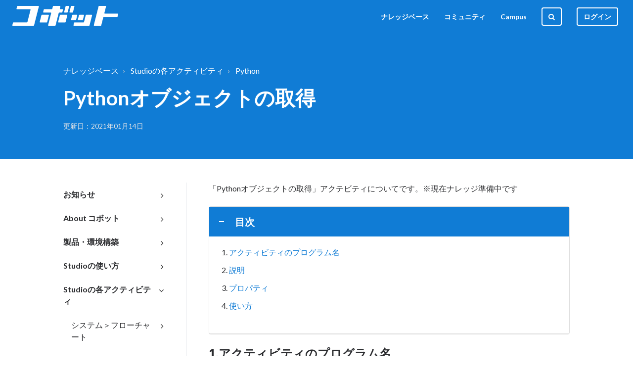

--- FILE ---
content_type: text/html; charset=utf-8
request_url: https://platform.kobot.jp/support/solutions/articles/47001169223-python%E3%82%AA%E3%83%96%E3%82%B8%E3%82%A7%E3%82%AF%E3%83%88%E3%81%AE%E5%8F%96%E5%BE%97
body_size: 39297
content:
<!DOCTYPE html>
       
        <!--[if lt IE 7]><html class="no-js ie6 dew-dsm-theme " lang="en" dir="ltr" data-date-format="us"><![endif]-->       
        <!--[if IE 7]><html class="no-js ie7 dew-dsm-theme " lang="en" dir="ltr" data-date-format="us"><![endif]-->       
        <!--[if IE 8]><html class="no-js ie8 dew-dsm-theme " lang="en" dir="ltr" data-date-format="us"><![endif]-->       
        <!--[if IE 9]><html class="no-js ie9 dew-dsm-theme " lang="en" dir="ltr" data-date-format="us"><![endif]-->       
        <!--[if IE 10]><html class="no-js ie10 dew-dsm-theme " lang="en" dir="ltr" data-date-format="us"><![endif]-->       
        <!--[if (gt IE 10)|!(IE)]><!--><html class="no-js  dew-dsm-theme " lang="en" dir="ltr" data-date-format="us"><!--<![endif]-->
	<head>
		
		
<!-- Global site tag (gtag.js) - Google Analytics -->
<script async src="https://www.googletagmanager.com/gtag/js?id=G-RVZF39Q7KS"></script>
<script>
  window.dataLayer = window.dataLayer || [];
  function gtag(){dataLayer.push(arguments);}
  gtag('js', new Date());

  gtag('config', 'G-RVZF39Q7KS');
  gtag('config', 'UA-182231025-1');
</script>

<!-- Title for the page -->
<title> Pythonオブジェクトの取得 | コボットPortal </title>

<!-- Meta information -->

      <meta charset="utf-8" />
      <meta http-equiv="X-UA-Compatible" content="IE=edge,chrome=1" />
      <meta name="description" content= "" />
      <meta name="author" content= "Shiori Tachibana" />
       <meta property="og:title" content="Pythonオブジェクトの取得" />  <meta property="og:url" content="https://platform.kobot.jp/support/solutions/articles/47001169223-python%E3%82%AA%E3%83%96%E3%82%B8%E3%82%A7%E3%82%AF%E3%83%88%E3%81%AE%E5%8F%96%E5%BE%97" />  <meta property="og:description" content=" 「Pythonオブジェクトの取得」アクテビティについてです。※現在ナレッジ準備中です    目次    アクティビティのプログラム名  説明  プロパティ  使い方      1.アクティビティのプログラム名  RCA.Activities.Python.GetObject  2.説明  Studio バージョン 2.0.3.0~     クイックアクセス： Python＞Pythonオブジェクトの取得   Converts a Python.Object variable which ..." />  <meta property="og:image" content="https://s3.amazonaws.com/cdn.freshdesk.com/data/helpdesk/attachments/production/47017562318/logo/6LQJ828AuoWfUM8kJyfn5COyHXat0Dn8LA.png?X-Amz-Algorithm=AWS4-HMAC-SHA256&amp;amp;X-Amz-Credential=AKIAS6FNSMY2XLZULJPI%2F20260119%2Fus-east-1%2Fs3%2Faws4_request&amp;amp;X-Amz-Date=20260119T102903Z&amp;amp;X-Amz-Expires=604800&amp;amp;X-Amz-SignedHeaders=host&amp;amp;X-Amz-Signature=29ae5ab7d789819ea247d088d49e1bfdb130036ad4e51ea2af3ea0b8b1e51974" />  <meta property="og:site_name" content="コボットPortal" />  <meta property="og:type" content="article" />  <meta property="article:author" content="Shiori Tachibana" />  <meta name="twitter:title" content="Pythonオブジェクトの取得" />  <meta name="twitter:url" content="https://platform.kobot.jp/support/solutions/articles/47001169223-python%E3%82%AA%E3%83%96%E3%82%B8%E3%82%A7%E3%82%AF%E3%83%88%E3%81%AE%E5%8F%96%E5%BE%97" />  <meta name="twitter:description" content=" 「Pythonオブジェクトの取得」アクテビティについてです。※現在ナレッジ準備中です    目次    アクティビティのプログラム名  説明  プロパティ  使い方      1.アクティビティのプログラム名  RCA.Activities.Python.GetObject  2.説明  Studio バージョン 2.0.3.0~     クイックアクセス： Python＞Pythonオブジェクトの取得   Converts a Python.Object variable which ..." />  <meta name="twitter:image" content="https://s3.amazonaws.com/cdn.freshdesk.com/data/helpdesk/attachments/production/47017562318/logo/6LQJ828AuoWfUM8kJyfn5COyHXat0Dn8LA.png?X-Amz-Algorithm=AWS4-HMAC-SHA256&amp;amp;X-Amz-Credential=AKIAS6FNSMY2XLZULJPI%2F20260119%2Fus-east-1%2Fs3%2Faws4_request&amp;amp;X-Amz-Date=20260119T102903Z&amp;amp;X-Amz-Expires=604800&amp;amp;X-Amz-SignedHeaders=host&amp;amp;X-Amz-Signature=29ae5ab7d789819ea247d088d49e1bfdb130036ad4e51ea2af3ea0b8b1e51974" />  <meta name="twitter:card" content="summary" />  <meta name="keywords" content="min" />  <link rel="canonical" href="https://platform.kobot.jp/support/solutions/articles/47001169223-python%E3%82%AA%E3%83%96%E3%82%B8%E3%82%A7%E3%82%AF%E3%83%88%E3%81%AE%E5%8F%96%E5%BE%97" /> 

<script>console.log("https://s3.amazonaws.com/cdn.freshdesk.com/data/helpdesk/attachments/production/47017562318/logo/6LQJ828AuoWfUM8kJyfn5COyHXat0Dn8LA.png");
  console.log("article_view");
</script>

<!-- Responsive setting -->
<link rel="apple-touch-icon" href="https://s3.amazonaws.com/cdn.freshdesk.com/data/helpdesk/attachments/production/47006695980/fav_icon/LXw8WFZ73f4vVufEK211mXcKxKRDT7hGWg.ico" />
        <link rel="apple-touch-icon" sizes="72x72" href="https://s3.amazonaws.com/cdn.freshdesk.com/data/helpdesk/attachments/production/47006695980/fav_icon/LXw8WFZ73f4vVufEK211mXcKxKRDT7hGWg.ico" />
        <link rel="apple-touch-icon" sizes="114x114" href="https://s3.amazonaws.com/cdn.freshdesk.com/data/helpdesk/attachments/production/47006695980/fav_icon/LXw8WFZ73f4vVufEK211mXcKxKRDT7hGWg.ico" />
        <link rel="apple-touch-icon" sizes="144x144" href="https://s3.amazonaws.com/cdn.freshdesk.com/data/helpdesk/attachments/production/47006695980/fav_icon/LXw8WFZ73f4vVufEK211mXcKxKRDT7hGWg.ico" />
        <meta name="viewport" content="width=device-width, initial-scale=1.0, maximum-scale=5.0, user-scalable=yes" /> 

<meta name="viewport" content="width=device-width, initial-scale=1.0" />
<link href="//fonts.googleapis.com/css?family=Lato:300,300i,400,400i,700,700i,900,900i" rel="stylesheet" />
<link rel="stylesheet" href="//maxcdn.bootstrapcdn.com/font-awesome/4.7.0/css/font-awesome.min.css" />
<link rel="stylesheet" href="//cdn.jsdelivr.net/highlight.js/9.10.0/styles/github.min.css" />
<link rel="stylesheet" href="//cdn.jsdelivr.net/jquery.magnific-popup/1.0.0/magnific-popup.css" />
<style>
  @media print {
    .breadcrumbs-wrapper,
    .sidebar-column,
    .article-print,
    #gotop {
      display:none;
    }
    .article-column {
      width: 100%;
    }
    .hero-unit {
      margin-bottom: 2em;
    }
  }
</style>
		
		<!-- Adding meta tag for CSRF token -->
		<meta name="csrf-param" content="authenticity_token" />
<meta name="csrf-token" content="BLfjpAMy+7GYs5+3o4jg3GnpPL5rI0jlPemOH6RsLgQdvvoWABofD1Ejc1Hs0P8XpOev7mydQH/FoBrqXfVeQw==" />
		<!-- End meta tag for CSRF token -->
		
		<!-- Fav icon for portal -->
		<link rel='shortcut icon' href='https://s3.amazonaws.com/cdn.freshdesk.com/data/helpdesk/attachments/production/47006695980/fav_icon/LXw8WFZ73f4vVufEK211mXcKxKRDT7hGWg.ico' />

		<!-- Base stylesheet -->
 
		<link rel="stylesheet" media="print" href="https://assets3.freshdesk.com/assets/cdn/portal_print-6e04b27f27ab27faab81f917d275d593fa892ce13150854024baaf983b3f4326.css" />
	  		<link rel="stylesheet" media="screen" href="https://assets4.freshdesk.com/assets/cdn/falcon_portal_utils-a58414d6bc8bc6ca4d78f5b3f76522e4970de435e68a5a2fedcda0db58f21600.css" />	

		
		<!-- Theme stylesheet -->

		<link href="/support/theme.css?v=4&amp;d=1655263905" media="screen" rel="stylesheet" type="text/css">

		<!-- Google font url if present -->
		<link href='https://fonts.googleapis.com/css?family=Source+Sans+Pro:regular,italic,600,700,700italic|Poppins:regular,600,700' rel='stylesheet' type='text/css' nonce='OkDnquB2DZMk0T99nkhBpg=='>

		<!-- Including default portal based script framework at the top -->
		<script src="https://assets10.freshdesk.com/assets/cdn/portal_head_v2-d07ff5985065d4b2f2826fdbbaef7df41eb75e17b915635bf0413a6bc12fd7b7.js"></script>
		<!-- Including syntexhighlighter for portal -->
		<script src="https://assets8.freshdesk.com/assets/cdn/prism-841b9ba9ca7f9e1bc3cdfdd4583524f65913717a3ab77714a45dd2921531a402.js"></script>

		

		<!-- Access portal settings information via javascript -->
		 <script type="text/javascript">     var portal = {"language":"en","name":"コボットPortal","contact_info":"","current_page_name":"article_view","current_tab":"solutions","vault_service":{"url":"https://vault-service.freshworks.com/data","max_try":2,"product_name":"fd"},"current_account_id":1280625,"preferences":{"bg_color":"#f3f5f7","header_color":"#ffffff","help_center_color":"#f3f5f7","footer_color":"#183247","tab_color":"#ffffff","tab_hover_color":"#02b875","btn_background":"#f3f5f7","btn_primary_background":"#02b875","baseFont":"Source Sans Pro","textColor":"#183247","headingsFont":"Poppins","headingsColor":"#183247","linkColor":"#183247","linkColorHover":"#2753d7","inputFocusRingColor":"#02b875","nonResponsive":"false"},"image_placeholders":{"spacer":"https://assets1.freshdesk.com/assets/misc/spacer.gif","profile_thumb":"https://assets3.freshdesk.com/assets/misc/profile_blank_thumb-4a7b26415585aebbd79863bd5497100b1ea52bab8df8db7a1aecae4da879fd96.jpg","profile_medium":"https://assets5.freshdesk.com/assets/misc/profile_blank_medium-1dfbfbae68bb67de0258044a99f62e94144f1cc34efeea73e3fb85fe51bc1a2c.jpg"},"falcon_portal_theme":true,"current_object_id":47001169223};     var attachment_size = 20;     var blocked_extensions = "";     var allowed_extensions = "";     var store = { 
        ticket: {},
        portalLaunchParty: {} };    store.portalLaunchParty.ticketFragmentsEnabled = false;    store.pod = "us-east-1";    store.region = "US"; </script> 

			<script src="//cdn.freshmarketer.com/1183009/2241910.js" nonce="OkDnquB2DZMk0T99nkhBpg=="></script>

			
	</head>
	<body>
            	
		
		
		

<!-- Notification Messages -->
 <div class="alert alert-with-close notice hide" id="noticeajax"></div> 
<div class="layout layout--anonymous">
  



<header class="topbar container" data-topbar>
  <div class="topbar__inner">
    <div class="topbar__logo-wrapper">
      <a href="/support/home">
        <img src="https://s3.amazonaws.com/cdn.freshdesk.com/data/helpdesk/attachments/production/47017562318/logo/6LQJ828AuoWfUM8kJyfn5COyHXat0Dn8LA.png" alt="" class="logo">
      </a>
      <span class="topbar__help-center-name">コボットPortal</span>
    </div>

    <div class="topbar__buttons">
      <button class="btn btn-topbar btn-toggle-search" data-toggle-search>
        <span class="fa fa-search"></span>
      </button>
      <button type="button" class="tcon tcon-menu--xcross" aria-label="toggle menu" data-toggle-menu>
        <span class="tcon-menu__lines" aria-hidden="true"></span>
        <span class="tcon-visuallyhidden">toggle menu</span>
      </button>
    </div>

    <div class="search-box search-box--topbar" data-search-topbar>
      <form class="hc-search-form print--remove" autocomplete="off" action="/support/search/solutions" id="hc-search-form" data-csrf-ignore="true">
	<div class="hc-search-input">
	<label for="support-search-input" class="hide">Enter your search term here...</label>
		<input placeholder="Enter your search term here..." type="text"
			name="term" class="special" value=""
            rel="page-search" data-max-matches="10" id="support-search-input">
	</div>
	<div class="hc-search-button">
		<button class="btn btn-primary" aria-label="Search" type="submit" autocomplete="off">
			<i class="mobile-icon-search hide-tablet"></i>
			<span class="hide-in-mobile">
				Search
			</span>
		</button>
	</div>
</form>
    </div>

    <div class="search-mobile" data-search-mobile>
      <div class="container-inner">
        <div class="search-box search-box--mobile">
          <form class="hc-search-form print--remove" autocomplete="off" action="/support/search/solutions" id="hc-search-form" data-csrf-ignore="true">
	<div class="hc-search-input">
	<label for="support-search-input" class="hide">Enter your search term here...</label>
		<input placeholder="Enter your search term here..." type="text"
			name="term" class="special" value=""
            rel="page-search" data-max-matches="10" id="support-search-input">
	</div>
	<div class="hc-search-button">
		<button class="btn btn-primary" aria-label="Search" type="submit" autocomplete="off">
			<i class="mobile-icon-search hide-tablet"></i>
			<span class="hide-in-mobile">
				Search
			</span>
		</button>
	</div>
</form>
        </div>
      </div>
    </div>

    <div class="topbar__controls topbar__controls--anonymous" data-menu>
      
      
      <a class="topbar__link" href="/support/solutions">ナレッジベース</a>
      <a class="topbar__link" href="/support/discussions">コミュニティ</a>
      <a class="topbar__link" href="https://platform.kobot.jp/support/solutions/articles/47001108954">Campus</a>
      <button class="btn btn-topbar btn-toggle-search" data-toggle-search>
        <span class="fa fa-search"></span>
      </button> 
      <a class="btn btn-topbar btn-login" href="/support/login">ログイン</a>
      
    

      
        
      

      
      
      
      <div class="topbar__nav"> <div class="welcome">Welcome <b></b> </div>  <b><a href="/support/login"><b>Login</b></a></b> &nbsp;<b><a href="/support/signup"><b>Sign up</b></a></b></div>
    </div>
  </div>
</header>




  
    
  

  <section class="hero-unit container" data-hero-unit>
  <div class="container-inner hero-unit__content" data-search-box>
    <div class="breadcrumbs-wrapper">
      <ol class="breadcrumbs">
        <li title="ナレッジベース">
          <a href="/support/solutions">ナレッジベース</a>
        </li>
        <li title="Studioの各アクティビティ">
          <a href="/support/solutions/47000521437">Studioの各アクティビティ</a>
        </li>
        <li title="Python">
          <a href="/support/solutions/folders/47000774369">Python</a>
        </li>
      </ol>
    </div>
    <h1 class="hero-unit__title">
      Pythonオブジェクトの取得
    </h1>
    <div class="article-meta">
      <div class="article-meta__col article-meta__col--main">
        <div class="entry-info ">
          <div class="entry-info__content">
            <div class="meta meta--hero-unit">更新日：2021年01月14日</div>
          </div>
        </div>
      </div>
    </div>
  </div>
</section>

<div class="container article-page page-container">
  <div class="container-inner">
    <div class="article-page__container">

      <div class="row">
        <div class="column column--sm-3 sidebar-column">
          <div class="sidebar-nav">
            <div class="sidenav sidenav--accordion">
              <ul class="sidenav-categories">
                
                  
                    <li class="sidenav-category " id="sidenav-category-47000522605">
                      <a class="sidenav-category__link js-sidenav-category-link">お知らせ</a>
                      <ul class="sidenav-sections">
                        
                          
                            <li class="sidenav-section " id="sidenav-section-47000775567">
                              <a class="sidenav-section__link js-sidenav-section-link">お知らせ</a>
                              <ul class="sidenav-articles">
                                
                                  <li class="sidenav-article " id="sidenav-article-47001175480">
                                    <a class="sidenav-article__link js-sidenav-article-link" href="/support/solutions/articles/47001175480-%E3%80%90%E5%BE%A9%E6%97%A7%E6%B8%88%E3%81%BF%E3%80%912021%E5%B9%B42%E6%9C%8822%E6%97%A5-%E3%82%B3%E3%83%9C%E3%83%83%E3%83%88portal%E3%81%B8%E3%81%AE%E3%82%A2%E3%82%AF%E3%82%BB%E3%82%B9%E4%B8%8D%E5%8F%AF">【復旧済み】2021年2月22日 コボットPortalへのアクセス不可</a>
                                  </li>
                                
                                  <li class="sidenav-article " id="sidenav-article-47001181675">
                                    <a class="sidenav-article__link js-sidenav-article-link" href="/support/solutions/articles/47001181675-2021%E5%B9%B44%E6%9C%8821%E6%97%A5-%E3%82%B3%E3%83%9C%E3%83%83%E3%83%88studio-agent2-1-1-3%E4%B8%8D%E5%85%B7%E5%90%88%E3%81%AE%E3%81%8A%E7%9F%A5%E3%82%89%E3%81%9B">2021年4月21日 コボットStudio/Agent2.1.1.3不具合のお知らせ</a>
                                  </li>
                                
                                  <li class="sidenav-article " id="sidenav-article-47001184447">
                                    <a class="sidenav-article__link js-sidenav-article-link" href="/support/solutions/articles/47001184447-2021%E5%B9%B45%E6%9C%8826%E6%97%A5-%E3%82%B3%E3%83%9C%E3%83%83%E3%83%88studio-agent%E6%AC%A1%E6%9C%9F%E3%83%90%E3%83%BC%E3%82%B8%E3%83%A7%E3%83%B3%E3%81%AE%E3%83%AA%E3%83%AA%E3%83%BC%E3%82%B9%E3%81%AB%E3%81%A4%E3%81%84%E3%81%A6">2021年5月26日 コボットStudio/Agent次期バージョンのリリースについて</a>
                                  </li>
                                
                                  <li class="sidenav-article " id="sidenav-article-47001186252">
                                    <a class="sidenav-article__link js-sidenav-article-link" href="/support/solutions/articles/47001186252-2021%E5%B9%B46%E6%9C%8811%E6%97%A5-%E3%82%B3%E3%83%9C%E3%83%83%E3%83%88studio-agent2-2-0-0%E3%82%926%E6%9C%88%E4%B8%AD%E3%81%AB%E3%83%AA%E3%83%AA%E3%83%BC%E3%82%B9%E4%BA%88%E5%AE%9A">2021年6月11日 コボットStudio/Agent2.2.0.0を6月中にリリース予定</a>
                                  </li>
                                
                                  <li class="sidenav-article " id="sidenav-article-47001187288">
                                    <a class="sidenav-article__link js-sidenav-article-link" href="/support/solutions/articles/47001187288-2021%E5%B9%B46%E6%9C%8824%E6%97%A5-%E3%82%B3%E3%83%9C%E3%83%83%E3%83%88studio-agent2-2-0-0%E3%83%AA%E3%83%AA%E3%83%BC%E3%82%B9%E5%BB%B6%E6%9C%9F%E3%81%AE%E3%81%94%E5%A0%B1%E5%91%8A">2021年6月24日 コボットStudio/Agent2.2.0.0リリース延期のご報告</a>
                                  </li>
                                
                                  <li class="sidenav-article " id="sidenav-article-47001188982">
                                    <a class="sidenav-article__link js-sidenav-article-link" href="/support/solutions/articles/47001188982-%E3%80%90%E7%B5%82%E4%BA%86%E3%80%912021%E5%B9%B47%E6%9C%8820%E6%97%A5%E5%A4%9C%E9%96%93%E3%82%B7%E3%82%B9%E3%83%86%E3%83%A0%E3%83%A1%E3%83%B3%E3%83%86%E3%83%8A%E3%83%B3%E3%82%B9%EF%BC%88lms%EF%BC%89%E3%81%AE%E3%81%8A%E7%9F%A5%E3%82%89%E3%81%9B">【終了】2021年7月20日夜間システムメンテナンス（LMS）のお知らせ</a>
                                  </li>
                                
                                  <li class="sidenav-article " id="sidenav-article-47001190466">
                                    <a class="sidenav-article__link js-sidenav-article-link" href="/support/solutions/articles/47001190466-%E3%80%90%E7%B5%82%E4%BA%86%E3%80%912021%E5%B9%B48%E6%9C%8811%E6%97%A5%E3%82%B7%E3%82%B9%E3%83%86%E3%83%A0%E3%83%A1%E3%83%B3%E3%83%86%E3%83%8A%E3%83%B3%E3%82%B9%EF%BC%88lms%EF%BC%89%E3%81%AE%E3%81%8A%E7%9F%A5%E3%82%89%E3%81%9B">【終了】2021年8月11日システムメンテナンス（LMS）のお知らせ</a>
                                  </li>
                                
                                  <li class="sidenav-article " id="sidenav-article-47001199228">
                                    <a class="sidenav-article__link js-sidenav-article-link" href="/support/solutions/articles/47001199228-%E3%80%90%E7%B5%82%E4%BA%86%E3%80%912021%E5%B9%B411%E6%9C%8811%E6%97%A5%E5%A4%9C%E9%96%93%E3%82%B7%E3%82%B9%E3%83%86%E3%83%A0%E3%83%A1%E3%83%B3%E3%83%86%E3%83%8A%E3%83%B3%E3%82%B9%EF%BC%88lms%EF%BC%89%E3%81%AE%E3%81%8A%E7%9F%A5%E3%82%89%E3%81%9B">【終了】2021年11月11日夜間システムメンテナンス（LMS）のお知らせ</a>
                                  </li>
                                
                                  <li class="sidenav-article " id="sidenav-article-47001202409">
                                    <a class="sidenav-article__link js-sidenav-article-link" href="/support/solutions/articles/47001202409-2021%E5%B9%B4-2022%E5%B9%B4-%E5%B9%B4%E6%9C%AB%E5%B9%B4%E5%A7%8B%E3%81%AE%E3%81%8A%E7%9F%A5%E3%82%89%E3%81%9B">2021年-2022年 年末年始のお知らせ</a>
                                  </li>
                                
                                  <li class="sidenav-article " id="sidenav-article-47001209380">
                                    <a class="sidenav-article__link js-sidenav-article-link" href="/support/solutions/articles/47001209380-%E3%80%90%E7%B5%82%E4%BA%86%E3%80%912022%E5%B9%B42%E6%9C%8828%E6%97%A5%E5%A4%9C%E9%96%93%E3%82%B7%E3%82%B9%E3%83%86%E3%83%A0%E3%83%A1%E3%83%B3%E3%83%86%E3%83%8A%E3%83%B3%E3%82%B9%EF%BC%88lms%EF%BC%89%E3%81%AE%E3%81%8A%E7%9F%A5%E3%82%89%E3%81%9B">【終了】2022年2月28日夜間システムメンテナンス（LMS）のお知らせ</a>
                                  </li>
                                
                                  <li class="sidenav-article " id="sidenav-article-47001219848">
                                    <a class="sidenav-article__link js-sidenav-article-link" href="/support/solutions/articles/47001219848-%E3%80%90%E7%B5%82%E4%BA%86%E3%80%912022%E5%B9%B46%E6%9C%8815%E6%97%A5%E5%A4%9C%E9%96%93%E3%82%B7%E3%82%B9%E3%83%86%E3%83%A0%E3%83%A1%E3%83%B3%E3%83%86%E3%83%8A%E3%83%B3%E3%82%B9%EF%BC%88lms%EF%BC%89%E3%81%AE%E3%81%8A%E7%9F%A5%E3%82%89%E3%81%9B">【終了】2022年6月15日夜間システムメンテナンス（LMS）のお知らせ</a>
                                  </li>
                                
                                  <li class="sidenav-article " id="sidenav-article-47001225193">
                                    <a class="sidenav-article__link js-sidenav-article-link" href="/support/solutions/articles/47001225193-2022%E5%B9%B4-%E5%A4%8F%E5%AD%A3%E4%BC%91%E6%A5%AD%E3%81%AE%E3%81%8A%E7%9F%A5%E3%82%89%E3%81%9B">2022年 夏季休業のお知らせ</a>
                                  </li>
                                
                                  <li class="sidenav-article " id="sidenav-article-47001235264">
                                    <a class="sidenav-article__link js-sidenav-article-link" href="/support/solutions/articles/47001235264-%E3%80%90%E7%B5%82%E4%BA%86%E3%80%912022%E5%B9%B412%E6%9C%885%E6%97%A5%E5%A4%9C%E9%96%93%E3%82%B7%E3%82%B9%E3%83%86%E3%83%A0%E3%83%A1%E3%83%B3%E3%83%86%E3%83%8A%E3%83%B3%E3%82%B9%EF%BC%88lms%EF%BC%89%E3%81%AE%E3%81%8A%E7%9F%A5%E3%82%89%E3%81%9B">【終了】2022年12月5日夜間システムメンテナンス（LMS）のお知らせ</a>
                                  </li>
                                
                                  <li class="sidenav-article " id="sidenav-article-47001235626">
                                    <a class="sidenav-article__link js-sidenav-article-link" href="/support/solutions/articles/47001235626-2022%E5%B9%B4-2023%E5%B9%B4-%E5%B9%B4%E6%9C%AB%E5%B9%B4%E5%A7%8B%E3%81%AE%E3%81%8A%E7%9F%A5%E3%82%89%E3%81%9B">2022年-2023年 年末年始のお知らせ</a>
                                  </li>
                                
                                  <li class="sidenav-article " id="sidenav-article-47001238133">
                                    <a class="sidenav-article__link js-sidenav-article-link" href="/support/solutions/articles/47001238133-%E3%80%90%E7%B5%82%E4%BA%86%E3%80%912023%E5%B9%B41%E6%9C%8824%E6%97%A5%E5%A4%9C%E9%96%93%E3%82%B7%E3%82%B9%E3%83%86%E3%83%A0%E3%83%A1%E3%83%B3%E3%83%86%E3%83%8A%E3%83%B3%E3%82%B9%EF%BC%88lms%EF%BC%89%E3%81%AE%E3%81%8A%E7%9F%A5%E3%82%89%E3%81%9B">【終了】2023年1月24日夜間システムメンテナンス（LMS）のお知らせ</a>
                                  </li>
                                
                                  <li class="sidenav-article " id="sidenav-article-47001241775">
                                    <a class="sidenav-article__link js-sidenav-article-link" href="/support/solutions/articles/47001241775-%E3%80%90%E7%B5%82%E4%BA%86%E3%80%912023%E5%B9%B44%E6%9C%8811%E6%97%A5%E5%A4%9C%E9%96%93%E3%82%B7%E3%82%B9%E3%83%86%E3%83%A0%E3%83%A1%E3%83%B3%E3%83%86%E3%83%8A%E3%83%B3%E3%82%B9%EF%BC%88lms%EF%BC%89%E3%81%AE%E3%81%8A%E7%9F%A5%E3%82%89%E3%81%9B">【終了】2023年4月11日夜間システムメンテナンス（LMS）のお知らせ</a>
                                  </li>
                                
                              </ul>
                            </li>
                          
                        
                      </ul>
                    </li>
                  
                
                  
                    <li class="sidenav-category " id="sidenav-category-47000475985">
                      <a class="sidenav-category__link js-sidenav-category-link">About コボット</a>
                      <ul class="sidenav-sections">
                        
                          
                            <li class="sidenav-section " id="sidenav-section-47000698043">
                              <a class="sidenav-section__link js-sidenav-section-link">コボットの基本</a>
                              <ul class="sidenav-articles">
                                
                                  <li class="sidenav-article " id="sidenav-article-47001098132">
                                    <a class="sidenav-article__link js-sidenav-article-link" href="/support/solutions/articles/47001098132-%E3%82%B3%E3%83%9C%E3%83%83%E3%83%88%E3%81%A3%E3%81%A6%E4%BD%95-">コボットって何？</a>
                                  </li>
                                
                                  <li class="sidenav-article " id="sidenav-article-47001108961">
                                    <a class="sidenav-article__link js-sidenav-article-link" href="/support/solutions/articles/47001108961-%E3%82%B3%E3%83%9C%E3%83%83%E3%83%88%E3%82%92%E4%BB%95%E4%BA%8B%E3%81%AB%E6%B4%BB%E7%94%A8%E3%81%99%E3%82%8B">コボットを仕事に活用する</a>
                                  </li>
                                
                              </ul>
                            </li>
                          
                        
                          
                            <li class="sidenav-section " id="sidenav-section-47000763048">
                              <a class="sidenav-section__link js-sidenav-section-link">コボットを学ぼう</a>
                              <ul class="sidenav-articles">
                                
                                  <li class="sidenav-article " id="sidenav-article-47001108953">
                                    <a class="sidenav-article__link js-sidenav-article-link" href="/support/solutions/articles/47001108953-%E3%82%B3%E3%83%9C%E3%83%83%E3%83%88platform%E3%82%92%E5%AD%A6%E3%81%B3%E5%A7%8B%E3%82%81%E3%82%8B%E6%96%B9%E3%80%81%E5%BF%85%E8%AA%AD%EF%BC%81">コボットPlatformを学び始める方、必読！</a>
                                  </li>
                                
                                  <li class="sidenav-article " id="sidenav-article-47001108954">
                                    <a class="sidenav-article__link js-sidenav-article-link" href="/support/solutions/articles/47001108954-%E3%82%B3%E3%83%9C%E3%83%83%E3%83%88campus">コボットCampus</a>
                                  </li>
                                
                                  <li class="sidenav-article " id="sidenav-article-47001108955">
                                    <a class="sidenav-article__link js-sidenav-article-link" href="/support/solutions/articles/47001108955-%E3%83%8A%E3%83%AC%E3%83%83%E3%82%B8%E3%83%99%E3%83%BC%E3%82%B9">ナレッジベース</a>
                                  </li>
                                
                                  <li class="sidenav-article " id="sidenav-article-47001108956">
                                    <a class="sidenav-article__link js-sidenav-article-link" href="/support/solutions/articles/47001108956-%E3%82%B3%E3%83%9F%E3%83%A5%E3%83%8B%E3%83%86%E3%82%A3">コミュニティ</a>
                                  </li>
                                
                              </ul>
                            </li>
                          
                        
                          
                            <li class="sidenav-section " id="sidenav-section-47000763051">
                              <a class="sidenav-section__link js-sidenav-section-link">製品保守について</a>
                              <ul class="sidenav-articles">
                                
                                  <li class="sidenav-article " id="sidenav-article-47001131778">
                                    <a class="sidenav-article__link js-sidenav-article-link" href="/support/solutions/articles/47001131778-%E5%95%8F%E3%81%84%E5%90%88%E3%82%8F%E3%81%9B%E3%82%A2%E3%82%AB%E3%82%A6%E3%83%B3%E3%83%88%E3%81%AE%E9%96%8B%E8%A8%AD">問い合わせアカウントの開設</a>
                                  </li>
                                
                                  <li class="sidenav-article " id="sidenav-article-47001129792">
                                    <a class="sidenav-article__link js-sidenav-article-link" href="/support/solutions/articles/47001129792-%E3%81%8A%E5%95%8F%E3%81%84%E5%90%88%E3%82%8F%E3%81%9B%E6%96%B9%E6%B3%95">お問い合わせ方法</a>
                                  </li>
                                
                                  <li class="sidenav-article " id="sidenav-article-47001129256">
                                    <a class="sidenav-article__link js-sidenav-article-link" href="/support/solutions/articles/47001129256-%E3%82%B5%E3%83%9D%E3%83%BC%E3%83%88%E3%81%AB%E3%81%A4%E3%81%84%E3%81%A6">サポートについて</a>
                                  </li>
                                
                              </ul>
                            </li>
                          
                        
                          
                            <li class="sidenav-section " id="sidenav-section-47000768555">
                              <a class="sidenav-section__link js-sidenav-section-link">利用規約</a>
                              <ul class="sidenav-articles">
                                
                                  <li class="sidenav-article " id="sidenav-article-47001155243">
                                    <a class="sidenav-article__link js-sidenav-article-link" href="/support/solutions/articles/47001155243-%E3%82%BD%E3%83%95%E3%83%88%E3%82%A6%E3%82%A7%E3%82%A2%E3%83%A9%E3%82%A4%E3%82%BB%E3%83%B3%E3%82%B9%E5%88%A9%E7%94%A8%E8%A8%B1%E8%AB%BE%E8%A6%8F%E7%B4%84%EF%BC%88%E3%82%B3%E3%83%9C%E3%83%83%E3%83%88studio-agent2-0-1-6%EF%BC%89">ソフトウェアライセンス利用許諾規約（コボットStudio/Agent2.0.1.6）</a>
                                  </li>
                                
                                  <li class="sidenav-article " id="sidenav-article-47001164787">
                                    <a class="sidenav-article__link js-sidenav-article-link" href="/support/solutions/articles/47001164787-%E3%82%BD%E3%83%95%E3%83%88%E3%82%A6%E3%82%A7%E3%82%A2%E3%83%A9%E3%82%A4%E3%82%BB%E3%83%B3%E3%82%B9%E5%88%A9%E7%94%A8%E8%A8%B1%E8%AB%BE%E8%A6%8F%E7%B4%84%EF%BC%88%E3%82%B3%E3%83%9C%E3%83%83%E3%83%88studio-agent2-0-2-0%EF%BC%89">ソフトウェアライセンス利用許諾規約（コボットStudio/Agent2.0.2.0）</a>
                                  </li>
                                
                                  <li class="sidenav-article " id="sidenav-article-47001169649">
                                    <a class="sidenav-article__link js-sidenav-article-link" href="/support/solutions/articles/47001169649-%E3%82%BD%E3%83%95%E3%83%88%E3%82%A6%E3%82%A7%E3%82%A2%E3%83%A9%E3%82%A4%E3%82%BB%E3%83%B3%E3%82%B9%E5%88%A9%E7%94%A8%E8%A8%B1%E8%AB%BE%E8%A6%8F%E7%B4%84%EF%BC%88%E3%82%B3%E3%83%9C%E3%83%83%E3%83%88studio-agent2-0-4-0%EF%BC%89">ソフトウェアライセンス利用許諾規約（コボットStudio/Agent2.0.4.0）</a>
                                  </li>
                                
                                  <li class="sidenav-article " id="sidenav-article-47001171727">
                                    <a class="sidenav-article__link js-sidenav-article-link" href="/support/solutions/articles/47001171727-%E3%82%BD%E3%83%95%E3%83%88%E3%82%A6%E3%82%A7%E3%82%A2%E3%83%A9%E3%82%A4%E3%82%BB%E3%83%B3%E3%82%B9%E5%88%A9%E7%94%A8%E8%A8%B1%E8%AB%BE%E8%A6%8F%E7%B4%84%EF%BC%88%E3%82%B3%E3%83%9C%E3%83%83%E3%83%88studio-agent2-1-0-0%EF%BC%89">ソフトウェアライセンス利用許諾規約（コボットStudio/Agent2.1.0.0）</a>
                                  </li>
                                
                                  <li class="sidenav-article " id="sidenav-article-47001178007">
                                    <a class="sidenav-article__link js-sidenav-article-link" href="/support/solutions/articles/47001178007-%E3%82%BD%E3%83%95%E3%83%88%E3%82%A6%E3%82%A7%E3%82%A2%E3%83%A9%E3%82%A4%E3%82%BB%E3%83%B3%E3%82%B9%E5%88%A9%E7%94%A8%E8%A8%B1%E8%AB%BE%E8%A6%8F%E7%B4%84%EF%BC%88%E3%82%B3%E3%83%9C%E3%83%83%E3%83%88studio-agent2-1-1-2%EF%BC%89">ソフトウェアライセンス利用許諾規約（コボットStudio/Agent2.1.1.2）</a>
                                  </li>
                                
                              </ul>
                            </li>
                          
                        
                          
                            <li class="sidenav-section " id="sidenav-section-47000774196">
                              <a class="sidenav-section__link js-sidenav-section-link">製品仕様・ログ</a>
                              <ul class="sidenav-articles">
                                
                                  <li class="sidenav-article " id="sidenav-article-47001179591">
                                    <a class="sidenav-article__link js-sidenav-article-link" href="/support/solutions/articles/47001179591-%E3%82%B3%E3%83%9C%E3%83%83%E3%83%88studio-agent%E3%81%8C%E5%88%A9%E7%94%A8%E3%81%97%E3%81%A6%E3%81%84%E3%82%8B%E3%83%91%E3%82%B9%E3%81%AB%E3%81%A4%E3%81%84%E3%81%A6">コボットStudio/Agentが利用しているパスについて</a>
                                  </li>
                                
                                  <li class="sidenav-article " id="sidenav-article-47001168091">
                                    <a class="sidenav-article__link js-sidenav-article-link" href="/support/solutions/articles/47001168091-%E3%83%AD%E3%83%BC%E3%82%AB%E3%83%AB%E3%81%AB%E4%BF%9D%E7%AE%A1%E3%81%95%E3%82%8C%E3%82%8Bstudio-agent%E3%83%AD%E3%82%B0%E3%81%AB%E3%81%A4%E3%81%84%E3%81%A6">ローカルに保管されるStudio/Agentログについて</a>
                                  </li>
                                
                                  <li class="sidenav-article " id="sidenav-article-47001172743">
                                    <a class="sidenav-article__link js-sidenav-article-link" href="/support/solutions/articles/47001172743-%E9%9A%9C%E5%AE%B3%E7%99%BA%E7%94%9F%E6%99%82%E3%81%AB%E3%81%8A%E7%9F%A5%E3%82%89%E3%81%9B%E3%81%84%E3%81%9F%E3%81%A0%E3%81%8D%E3%81%9F%E3%81%84%E6%83%85%E5%A0%B1%E3%81%AB%E3%81%A4%E3%81%84%E3%81%A6">障害発生時にお知らせいただきたい情報について</a>
                                  </li>
                                
                              </ul>
                            </li>
                          
                        
                          
                            <li class="sidenav-section " id="sidenav-section-47000776005">
                              <a class="sidenav-section__link js-sidenav-section-link">TIPS-1</a>
                              <ul class="sidenav-articles">
                                
                                  <li class="sidenav-article " id="sidenav-article-47001178131">
                                    <a class="sidenav-article__link js-sidenav-article-link" href="/support/solutions/articles/47001178131-excel%E3%83%95%E3%82%A1%E3%82%A4%E3%83%AB%E3%81%AE%E3%82%BB%E3%83%AB%E3%81%AB%E8%A8%AD%E5%AE%9A%E3%81%95%E3%82%8C%E3%81%A6%E3%81%84%E3%82%8B%E8%83%8C%E6%99%AF%E8%89%B2%E3%82%92%E3%82%AF%E3%83%AA%E3%82%A2%E3%81%99%E3%82%8B">Excelファイルのセルに設定されている背景色をクリアする</a>
                                  </li>
                                
                                  <li class="sidenav-article " id="sidenav-article-47001178711">
                                    <a class="sidenav-article__link js-sidenav-article-link" href="/support/solutions/articles/47001178711-%E3%83%96%E3%83%A9%E3%82%A6%E3%82%B6%E3%81%AE%E6%93%8D%E4%BD%9C%E4%B8%AD%E3%81%AB%E3%80%8C%E6%96%B0%E3%81%97%E3%81%84%E3%82%BF%E3%83%96%E3%80%8D%E3%82%92%E6%93%8D%E4%BD%9C%E3%81%99%E3%82%8B%E6%96%B9%E6%B3%95">ブラウザの操作中に「新しいタブ」を操作する方法</a>
                                  </li>
                                
                                  <li class="sidenav-article " id="sidenav-article-47001180818">
                                    <a class="sidenav-article__link js-sidenav-article-link" href="/support/solutions/articles/47001180818-recaptcha%E8%AA%8D%E8%A8%BC%E3%81%8C%E5%BF%85%E8%A6%81%E3%81%AA%E3%82%B5%E3%82%A4%E3%83%88%E3%82%84%E3%82%A2%E3%83%97%E3%83%AA%E3%82%92%E6%93%8D%E4%BD%9C%E3%81%97%E3%81%A6%E3%82%82%E3%81%84%E3%81%84%E3%81%8B">reCAPTCHA認証が必要なサイトやアプリを操作してもいいか</a>
                                  </li>
                                
                                  <li class="sidenav-article " id="sidenav-article-47001178712">
                                    <a class="sidenav-article__link js-sidenav-article-link" href="/support/solutions/articles/47001178712-%E3%82%B3%E3%83%9C%E3%83%83%E3%83%88studio-agent%E3%82%92%E3%82%A4%E3%83%B3%E3%82%B9%E3%83%88%E3%83%BC%E3%83%AB%E3%81%97%E3%81%A6%E3%81%84%E3%82%8B%E7%AB%AF%E6%9C%AB%E3%82%92%E5%88%A5%E3%81%AE%E7%AB%AF%E6%9C%AB%E3%81%AB%E5%A4%89%E6%9B%B4%E3%81%97%E3%81%9F%E3%81%84">コボットStudio/Agentをインストールしている端末を別の端末に変更したい</a>
                                  </li>
                                
                                  <li class="sidenav-article " id="sidenav-article-47001178713">
                                    <a class="sidenav-article__link js-sidenav-article-link" href="/support/solutions/articles/47001178713-%E3%80%8Cexcel%E3%82%BB%E3%83%AB%E3%81%AB%E6%9B%B8%E3%81%8D%E8%BE%BC%E3%82%80%E3%80%8D%E3%82%A2%E3%82%AF%E3%83%86%E3%82%A3%E3%83%93%E3%83%86%E3%82%A3%E3%81%A8%E3%80%8C%E3%82%BB%E3%83%AB%E3%81%AB%E6%9B%B8%E3%81%8D%E8%BE%BC%E3%82%80%E3%80%8D%E3%82%A2%E3%82%AF%E3%83%86%E3%82%A3%E3%83%93%E3%83%86%E3%82%A3%E3%81%AE%E9%81%95%E3%81%84">「Excelセルに書き込む」アクティビティと「セルに書き込む」アクティビティの違い</a>
                                  </li>
                                
                                  <li class="sidenav-article " id="sidenav-article-47001178715">
                                    <a class="sidenav-article__link js-sidenav-article-link" href="/support/solutions/articles/47001178715-excel%E9%96%A2%E9%80%A3%E3%81%AE%E3%82%A2%E3%82%AF%E3%83%86%E3%82%A3%E3%83%93%E3%83%86%E3%82%A3%E4%BD%BF%E7%94%A8%E6%99%82%E3%81%ABexcel%E3%82%A4%E3%83%B3%E3%82%B9%E3%83%88%E3%83%BC%E3%83%AB%E3%81%AF%E5%BF%85%E9%A0%88%E3%81%8B">Excel関連のアクティビティ使用時にExcelインストールは必須か</a>
                                  </li>
                                
                                  <li class="sidenav-article " id="sidenav-article-47001179209">
                                    <a class="sidenav-article__link js-sidenav-article-link" href="/support/solutions/articles/47001179209-%E3%83%AF%E3%83%BC%E3%82%AF%E3%83%95%E3%83%AD%E3%83%BC%E5%AE%9F%E8%A1%8C%E5%BE%8C%E3%83%96%E3%83%A9%E3%82%A6%E3%82%B6%E3%81%8C%E9%96%89%E3%81%98%E3%81%A6%E3%81%97%E3%81%BE%E3%81%86%E3%81%AE%E3%81%A7%E9%96%8B%E3%81%8D%E3%81%A3%E3%81%B1%E3%81%AA%E3%81%97%E3%81%AB%E3%81%97%E3%81%9F%E3%81%84">ワークフロー実行後ブラウザが閉じてしまうので開きっぱなしにしたい</a>
                                  </li>
                                
                                  <li class="sidenav-article " id="sidenav-article-47001179310">
                                    <a class="sidenav-article__link js-sidenav-article-link" href="/support/solutions/articles/47001179310-html%E3%81%AEvalue%E3%81%AE%E5%80%A4%E3%82%92%E5%8F%96%E5%BE%97%E3%81%99%E3%82%8B%E6%96%B9%E6%B3%95">htmlのvalueの値を取得する方法</a>
                                  </li>
                                
                                  <li class="sidenav-article " id="sidenav-article-47001180734">
                                    <a class="sidenav-article__link js-sidenav-article-link" href="/support/solutions/articles/47001180734-%E6%AD%A3%E3%81%97%E3%81%84%E8%A8%AD%E5%AE%9A%E3%81%AB%E4%BF%AE%E6%AD%A3%E3%81%97%E3%81%A6%E3%82%82%E3%83%AF%E3%83%BC%E3%82%AF%E3%83%95%E3%83%AD%E3%83%BC%E5%AE%9F%E8%A1%8C%E6%99%82%E3%81%AB%E3%82%A8%E3%83%A9%E3%83%BC%E3%81%8C%E7%99%BA%E7%94%9F%E3%81%99%E3%82%8B">正しい設定に修正してもワークフロー実行時にエラーが発生する</a>
                                  </li>
                                
                                  <li class="sidenav-article " id="sidenav-article-47001180735">
                                    <a class="sidenav-article__link js-sidenav-article-link" href="/support/solutions/articles/47001180735-%E3%83%95%E3%82%A1%E3%82%A4%E3%83%AB%E3%82%92%E8%AA%AD%E3%81%BF%E8%BE%BC%E3%82%93%E3%81%A7sql%E3%82%AF%E3%82%A8%E3%83%AA%E3%82%92%E5%AE%9F%E8%A1%8C%E3%81%99%E3%82%8B%E6%96%B9%E6%B3%95">ファイルを読み込んでSQLクエリを実行する方法</a>
                                  </li>
                                
                                  <li class="sidenav-article " id="sidenav-article-47001180736">
                                    <a class="sidenav-article__link js-sidenav-article-link" href="/support/solutions/articles/47001180736-outlook%E4%BB%A5%E5%A4%96%E3%81%AE%E3%83%A1%E3%83%BC%E3%83%A9%E3%83%BC%E3%82%92%E5%88%A9%E7%94%A8%E3%81%97%E3%81%A6%E3%81%84%E3%82%8B%E5%A0%B4%E5%90%88%E3%81%AB%E3%83%A1%E3%83%BC%E3%83%AB%E3%82%92%E3%82%B3%E3%83%9C%E3%83%83%E3%83%88platform%E3%81%A7%E6%93%8D%E4%BD%9C%E3%81%99%E3%82%8B%E6%96%B9%E6%B3%95">Outlook以外のメーラーを利用している場合にメールをコボットPlatformで操作する方法</a>
                                  </li>
                                
                                  <li class="sidenav-article " id="sidenav-article-47001180741">
                                    <a class="sidenav-article__link js-sidenav-article-link" href="/support/solutions/articles/47001180741-%E3%82%BB%E3%83%AC%E3%82%AF%E3%82%BF%E5%86%85%E3%81%A7string%E5%9E%8B%E5%A4%89%E6%95%B0%E3%82%92%E4%BD%BF%E7%94%A8%E3%81%99%E3%82%8B%E6%96%B9%E6%B3%95">セレクタ内でString型変数を使用する方法</a>
                                  </li>
                                
                                  <li class="sidenav-article " id="sidenav-article-47001180931">
                                    <a class="sidenav-article__link js-sidenav-article-link" href="/support/solutions/articles/47001180931-%E3%80%8C%E3%82%AF%E3%83%AA%E3%83%83%E3%82%AF%E3%80%8D%E3%82%A2%E3%82%AF%E3%83%86%E3%82%A3%E3%83%93%E3%83%86%E3%82%A3%E3%81%AE%E8%A6%81%E7%B4%A0%E5%8F%96%E5%BE%97%E3%81%8C%E3%81%86%E3%81%BE%E3%81%8F%E3%81%84%E3%81%8B%E3%81%AA%E3%81%84%E5%A0%B4%E5%90%88%E3%81%AB%E4%BB%A3%E7%94%A8%E3%81%99%E3%82%8B%E6%96%B9%E6%B3%95">「クリック」アクティビティの要素取得がうまくいかない場合に代用する方法</a>
                                  </li>
                                
                                  <li class="sidenav-article " id="sidenav-article-47001180968">
                                    <a class="sidenav-article__link js-sidenav-article-link" href="/support/solutions/articles/47001180968-%E3%83%AF%E3%83%BC%E3%82%AF%E3%83%95%E3%83%AD%E3%83%BC%E5%AE%9F%E8%A1%8C%E5%BE%8C%E3%81%AB%E8%87%AA%E5%8B%95%E8%B5%B7%E5%8B%95%E3%81%97%E3%81%9F%E3%83%96%E3%83%A9%E3%82%A6%E3%82%B6%E3%81%8C%E9%96%89%E3%81%98%E3%81%A6%E3%81%97%E3%81%BE%E3%81%86">ワークフロー実行後に自動起動したブラウザが閉じてしまう</a>
                                  </li>
                                
                                  <li class="sidenav-article " id="sidenav-article-47001180974">
                                    <a class="sidenav-article__link js-sidenav-article-link" href="/support/solutions/articles/47001180974-chrome%E3%83%BBedge%E3%81%AE%E3%83%90%E3%83%BC%E3%82%B8%E3%83%A7%E3%83%B3%E3%81%AB%E9%96%A2%E3%81%99%E3%82%8B%E3%82%A8%E3%83%A9%E3%83%BC%E3%81%8C%E5%87%BA%E3%82%8B">Chrome・Edgeのバージョンに関するエラーが出る</a>
                                  </li>
                                
                                  <li class="sidenav-article " id="sidenav-article-47001181070">
                                    <a class="sidenav-article__link js-sidenav-article-link" href="/support/solutions/articles/47001181070-excel%E3%81%AA%E3%81%A9%E3%81%A7%E5%AE%9F%E6%96%BD%E3%81%97%E3%81%9F%E3%81%84%E6%93%8D%E4%BD%9C%E3%81%AE%E5%B0%82%E7%94%A8%E3%82%A2%E3%82%AF%E3%83%86%E3%82%A3%E3%83%93%E3%83%86%E3%82%A3%E3%81%8C%E3%81%AA%E3%81%84%E3%81%A8%E3%81%8D%E3%81%AE%E5%AF%BE%E5%87%A6%E6%B3%95">Excelなどで実施したい操作の専用アクティビティがないときの対処法</a>
                                  </li>
                                
                                  <li class="sidenav-article " id="sidenav-article-47001181076">
                                    <a class="sidenav-article__link js-sidenav-article-link" href="/support/solutions/articles/47001181076-%E3%83%AF%E3%83%BC%E3%82%AF%E3%83%95%E3%83%AD%E3%83%BC%E5%AE%9F%E8%A1%8C%E6%99%82%E3%81%AB%E3%81%A9%E3%81%93%E3%81%BE%E3%81%A7%E5%AE%9F%E8%A1%8C%E3%81%95%E3%82%8C%E3%81%9F%E3%81%8B%E3%82%92%E9%83%BD%E5%BA%A6%E7%A2%BA%E8%AA%8D%E3%81%99%E3%82%8B%E6%96%B9%E6%B3%95">ワークフロー実行時にどこまで実行されたかを都度確認する方法</a>
                                  </li>
                                
                                  <li class="sidenav-article " id="sidenav-article-47001181082">
                                    <a class="sidenav-article__link js-sidenav-article-link" href="/support/solutions/articles/47001181082-%E3%83%AF%E3%83%BC%E3%82%AF%E3%83%95%E3%83%AD%E3%83%BC%E5%AE%9F%E8%A1%8C%E6%99%82%E3%81%AB%E6%88%90%E5%8A%9F%E3%81%97%E3%81%9F%E3%82%8A%E5%A4%B1%E6%95%97%E3%81%97%E3%81%9F%E3%82%8A%E3%81%99%E3%82%8B">ワークフロー実行時に成功したり失敗したりする</a>
                                  </li>
                                
                                  <li class="sidenav-article " id="sidenav-article-47001181085">
                                    <a class="sidenav-article__link js-sidenav-article-link" href="/support/solutions/articles/47001181085-%E5%AF%BE%E8%B1%A1%E3%83%95%E3%82%A1%E3%82%A4%E3%83%AB%E3%82%84%E3%83%95%E3%82%A9%E3%83%AB%E3%83%80%E3%81%AE%E3%83%95%E3%83%AB%E3%83%91%E3%82%B9%E3%82%92%E7%A2%BA%E8%AA%8D%E3%81%99%E3%82%8B%E6%96%B9%E6%B3%95">対象ファイルやフォルダのフルパスを確認する方法</a>
                                  </li>
                                
                                  <li class="sidenav-article " id="sidenav-article-47001181090">
                                    <a class="sidenav-article__link js-sidenav-article-link" href="/support/solutions/articles/47001181090-ie%E3%81%AE%E3%80%8C%E3%82%AF%E3%83%AA%E3%83%83%E3%82%AF%E3%80%8D%E3%82%84%E3%80%8Cjavascript%E3%82%92%E6%8C%BF%E5%85%A5%E3%80%8D%E3%81%AE%E6%93%8D%E4%BD%9C%E3%81%8C%E3%81%86%E3%81%BE%E3%81%8F%E3%81%84%E3%81%8B%E3%81%AA%E3%81%84">IEの「クリック」や「Javascriptを挿入」の操作がうまくいかない</a>
                                  </li>
                                
                                  <li class="sidenav-article " id="sidenav-article-47001181095">
                                    <a class="sidenav-article__link js-sidenav-article-link" href="/support/solutions/articles/47001181095-excel%E3%83%95%E3%82%A1%E3%82%A4%E3%83%AB%E5%86%85%E3%81%AE%E8%A1%A8%E3%82%92%E5%88%A5%E3%81%AEexcel%E3%83%95%E3%82%A1%E3%82%A4%E3%83%AB%E3%81%AB%E8%B2%BC%E3%82%8A%E4%BB%98%E3%81%91%E3%82%8B%E6%96%B9%E6%B3%95">Excelファイル内の表を別のExcelファイルに貼り付ける方法</a>
                                  </li>
                                
                                  <li class="sidenav-article " id="sidenav-article-47001181184">
                                    <a class="sidenav-article__link js-sidenav-article-link" href="/support/solutions/articles/47001181184-csv%E3%83%95%E3%82%A1%E3%82%A4%E3%83%AB%E3%81%AE%E5%86%85%E5%AE%B9%E3%82%92%E3%83%86%E3%82%AD%E3%82%B9%E3%83%88%E3%81%A8%E3%81%97%E3%81%A6%E8%B2%BC%E3%82%8A%E4%BB%98%E3%81%91%E3%82%8B%E6%96%B9%E6%B3%95">CSVファイルの内容をテキストとして貼り付ける方法</a>
                                  </li>
                                
                                  <li class="sidenav-article " id="sidenav-article-47001181304">
                                    <a class="sidenav-article__link js-sidenav-article-link" href="/support/solutions/articles/47001181304-web%E3%82%B5%E3%82%A4%E3%83%88%E3%81%AE%E3%83%89%E3%83%AD%E3%83%83%E3%83%97%E3%83%80%E3%82%A6%E3%83%B3-%E3%83%97%E3%83%AB%E3%83%80%E3%82%A6%E3%83%B3%E3%82%92%E9%81%B8%E6%8A%9E%E3%81%99%E3%82%8B%E6%96%B9%E6%B3%95">Webサイトのドロップダウン/プルダウンを選択する方法</a>
                                  </li>
                                
                                  <li class="sidenav-article " id="sidenav-article-47001184354">
                                    <a class="sidenav-article__link js-sidenav-article-link" href="/support/solutions/articles/47001184354-excel%E3%83%9E%E3%82%AF%E3%83%AD%E3%82%92%E5%AE%9F%E8%A1%8C%E3%81%99%E3%82%8B%E9%9A%9B%E3%81%AB%E5%BC%95%E6%95%B0%E3%82%92%E6%B8%A1%E3%81%99%E6%96%B9%E6%B3%95">Excelマクロを実行する際に引数を渡す方法</a>
                                  </li>
                                
                                  <li class="sidenav-article " id="sidenav-article-47001184448">
                                    <a class="sidenav-article__link js-sidenav-article-link" href="/support/solutions/articles/47001184448-%E6%97%A2%E5%AD%98%E3%81%AExaml%E3%81%AE%E4%B8%80%E9%83%A8%E3%82%92%E5%88%87%E3%82%8A%E5%87%BA%E3%81%97%E3%81%A6%E5%88%A5%E3%81%AExaml%E3%81%A7%E3%81%AE%E4%BD%BF%E7%94%A8%E3%81%AF%E5%8F%AF%E8%83%BD%E3%81%8B">既存のxamlの一部を切り出して別のxamlでの使用は可能か</a>
                                  </li>
                                
                                  <li class="sidenav-article " id="sidenav-article-47001184491">
                                    <a class="sidenav-article__link js-sidenav-article-link" href="/support/solutions/articles/47001184491-%E3%83%87%E3%82%B6%E3%82%A4%E3%83%8A%E3%83%BC%E3%83%91%E3%83%8D%E3%83%AB%E3%81%AB%E3%80%8C%E4%B8%8D%E6%98%8E%E3%81%AA%E3%82%A2%E3%82%AF%E3%83%86%E3%82%A3%E3%83%93%E3%83%86%E3%82%A3%E3%80%8D%E3%81%A8%E8%A1%A8%E7%A4%BA%E3%81%95%E3%82%8C%E3%81%9F%E5%A0%B4%E5%90%88">デザイナーパネルに「不明なアクティビティ」と表示された場合</a>
                                  </li>
                                
                                  <li class="sidenav-article " id="sidenav-article-47001184495">
                                    <a class="sidenav-article__link js-sidenav-article-link" href="/support/solutions/articles/47001184495-%E3%83%97%E3%83%AD%E3%82%B8%E3%82%A7%E3%82%AF%E3%83%88%E3%82%A8%E3%82%AF%E3%82%B9%E3%83%97%E3%83%AD%E3%83%BC%E3%83%A9%E3%83%BC%E3%81%AE%E4%BE%9D%E5%AD%98%E9%96%A2%E4%BF%82%E3%81%8C%E8%B5%A4%E3%81%8F%E8%A1%A8%E7%A4%BA%E3%81%95%E3%82%8C%E3%81%9F%E5%A0%B4%E5%90%88%E3%81%AE%E5%AF%BE%E5%87%A6%E6%B3%95">プロジェクトエクスプローラーの依存関係が赤く表示された場合の対処法</a>
                                  </li>
                                
                                  <li class="sidenav-article " id="sidenav-article-47001185232">
                                    <a class="sidenav-article__link js-sidenav-article-link" href="/support/solutions/articles/47001185232-%E7%B9%B0%E3%82%8A%E8%BF%94%E3%81%97%E5%87%A6%E7%90%86%E3%81%AE%E3%82%A2%E3%82%AF%E3%83%86%E3%82%A3%E3%83%93%E3%83%86%E3%82%A3%E3%81%AE%E4%BD%BF%E3%81%84%E6%96%B9">繰り返し処理のアクティビティの使い方</a>
                                  </li>
                                
                                  <li class="sidenav-article " id="sidenav-article-47001186643">
                                    <a class="sidenav-article__link js-sidenav-article-link" href="/support/solutions/articles/47001186643-%E3%83%A9%E3%82%A4%E3%82%BB%E3%83%B3%E3%82%B9%E6%9C%89%E5%8A%B9%E6%9C%9F%E9%99%90%E3%82%92%E7%A2%BA%E8%AA%8D%E3%81%99%E3%82%8B%E6%96%B9%E6%B3%95">ライセンス有効期限を確認する方法</a>
                                  </li>
                                
                                  <li class="sidenav-article " id="sidenav-article-47001187047">
                                    <a class="sidenav-article__link js-sidenav-article-link" href="/support/solutions/articles/47001187047-%E6%93%8D%E4%BD%9C%E5%AF%BE%E8%B1%A1%E3%81%A8%E3%81%97%E3%81%9F%E3%81%84%E3%82%A2%E3%83%97%E3%83%AA%E3%81%AB%E5%B0%82%E7%94%A8%E3%82%A2%E3%82%AF%E3%83%86%E3%82%A3%E3%83%93%E3%83%86%E3%82%A3%E3%81%8C%E7%94%A8%E6%84%8F%E3%81%95%E3%82%8C%E3%81%A6%E3%81%84%E3%81%AA%E3%81%84%E5%A0%B4%E5%90%88%E3%81%AE%E5%AF%BE%E5%87%A6%E6%B3%95">操作対象としたいアプリに専用アクティビティが用意されていない場合の対処法</a>
                                  </li>
                                
                              </ul>
                            </li>
                          
                        
                          
                            <li class="sidenav-section " id="sidenav-section-47000777986">
                              <a class="sidenav-section__link js-sidenav-section-link">TIPS-2</a>
                              <ul class="sidenav-articles">
                                
                                  <li class="sidenav-article " id="sidenav-article-47001189453">
                                    <a class="sidenav-article__link js-sidenav-article-link" href="/support/solutions/articles/47001189453-%E5%90%8C%E4%B8%80%E3%83%A9%E3%82%A4%E3%82%BB%E3%83%B3%E3%82%B9%E3%82%AD%E3%83%BC%E3%81%A7studio-agent%E3%81%AE%E7%89%87%E6%96%B9%E3%81%97%E3%81%8B%E8%AA%8D%E8%A8%BC%E6%88%90%E5%8A%9F%E3%81%97%E3%81%AA%E3%81%84">同一ライセンスキーでStudio/Agentの片方しか認証成功しない</a>
                                  </li>
                                
                                  <li class="sidenav-article " id="sidenav-article-47001189454">
                                    <a class="sidenav-article__link js-sidenav-article-link" href="/support/solutions/articles/47001189454-cmd%E4%B8%8A%E3%81%A7xaml%E3%82%92%E5%AE%9F%E8%A1%8C%E3%81%99%E3%82%8B%E6%96%B9%E6%B3%95">cmd上でxamlを実行する方法</a>
                                  </li>
                                
                                  <li class="sidenav-article " id="sidenav-article-47001189512">
                                    <a class="sidenav-article__link js-sidenav-article-link" href="/support/solutions/articles/47001189512-akabotsvc%E3%81%AB%E9%96%A2%E3%81%99%E3%82%8B%E3%82%A8%E3%83%A9%E3%83%BC%E3%83%A1%E3%83%83%E3%82%BB%E3%83%BC%E3%82%B8%E3%81%8C%E5%87%BA%E3%82%8B">akaBotSvcに関するエラーメッセージが出る</a>
                                  </li>
                                
                                  <li class="sidenav-article " id="sidenav-article-47001189515">
                                    <a class="sidenav-article__link js-sidenav-article-link" href="/support/solutions/articles/47001189515-%E3%82%B3%E3%83%9C%E3%83%83%E3%83%88agent%E3%82%92%E8%B5%B7%E5%8B%95%E3%81%97%E3%82%88%E3%81%86%E3%81%A8%E3%81%99%E3%82%8B%E3%81%A8%E3%82%A8%E3%83%A9%E3%83%BC%E3%81%AB%E3%81%AA%E3%82%8B">コボットAgentを起動しようとするとエラーになる</a>
                                  </li>
                                
                                  <li class="sidenav-article " id="sidenav-article-47001190483">
                                    <a class="sidenav-article__link js-sidenav-article-link" href="/support/solutions/articles/47001190483-ie%E3%81%AE%E6%93%8D%E4%BD%9C%E3%81%8C%E3%81%86%E3%81%BE%E3%81%8F%E3%81%84%E3%81%8B%E3%81%AA%E3%81%84%E5%A0%B4%E5%90%88%E3%81%8C%E3%81%82%E3%82%8B">IEの操作がうまくいかない場合がある</a>
                                  </li>
                                
                                  <li class="sidenav-article " id="sidenav-article-47001190616">
                                    <a class="sidenav-article__link js-sidenav-article-link" href="/support/solutions/articles/47001190616-ftp%E3%81%AE%E3%82%A2%E3%82%AF%E3%83%86%E3%82%A3%E3%83%93%E3%83%86%E3%82%A3%E3%81%A7%E3%83%AF%E3%82%A4%E3%83%AB%E3%83%89%E3%82%AB%E3%83%BC%E3%83%89%E3%81%8C%E4%BD%BF%E3%81%88%E3%81%AA%E3%81%84">FTPのアクティビティでワイルドカードが使えない</a>
                                  </li>
                                
                                  <li class="sidenav-article " id="sidenav-article-47001191359">
                                    <a class="sidenav-article__link js-sidenav-article-link" href="/support/solutions/articles/47001191359-ie-chrome%E3%81%AA%E3%81%A9%E3%81%AE%E3%83%96%E3%83%A9%E3%82%A6%E3%82%B6%E3%82%92%E3%82%B3%E3%83%9C%E3%83%83%E3%83%88studio%E3%81%8B%E3%82%89%E6%93%8D%E4%BD%9C%E3%81%99%E3%82%8B%E5%A0%B4%E5%90%88%E3%81%AE%E3%83%97%E3%83%AD%E3%82%AD%E3%82%B7%E8%A8%AD%E5%AE%9A%E6%96%B9%E6%B3%95%E3%81%AF-">IE/ChromeなどのブラウザをコボットStudioから操作する場合のプロキシ設定方法は？</a>
                                  </li>
                                
                                  <li class="sidenav-article " id="sidenav-article-47001192171">
                                    <a class="sidenav-article__link js-sidenav-article-link" href="/support/solutions/articles/47001192171-webhook%E5%AF%BE%E5%BF%9C%E3%82%B5%E3%83%BC%E3%83%93%E3%82%B9%E3%81%AB%E5%AF%BE%E3%81%97%E3%81%A6%E3%82%B3%E3%83%9C%E3%83%83%E3%83%88studio-agent%E3%81%8B%E3%82%89post%E3%81%99%E3%82%8B%E6%96%B9%E6%B3%95">Webhook対応サービスに対してコボットStudio/AgentからPOSTする方法</a>
                                  </li>
                                
                              </ul>
                            </li>
                          
                        
                      </ul>
                    </li>
                  
                
                  
                    <li class="sidenav-category " id="sidenav-category-47000519847">
                      <a class="sidenav-category__link js-sidenav-category-link">製品・環境構築</a>
                      <ul class="sidenav-sections">
                        
                          
                            <li class="sidenav-section " id="sidenav-section-47000766589">
                              <a class="sidenav-section__link js-sidenav-section-link">製品構成と動作環境</a>
                              <ul class="sidenav-articles">
                                
                                  <li class="sidenav-article " id="sidenav-article-47001126067">
                                    <a class="sidenav-article__link js-sidenav-article-link" href="/support/solutions/articles/47001126067-studio%E3%81%AE%E5%8B%95%E4%BD%9C%E7%92%B0%E5%A2%83">Studioの動作環境</a>
                                  </li>
                                
                                  <li class="sidenav-article " id="sidenav-article-47001126070">
                                    <a class="sidenav-article__link js-sidenav-article-link" href="/support/solutions/articles/47001126070-agent%E3%81%AE%E5%8B%95%E4%BD%9C%E7%92%B0%E5%A2%83">Agentの動作環境</a>
                                  </li>
                                
                                  <li class="sidenav-article " id="sidenav-article-47001126071">
                                    <a class="sidenav-article__link js-sidenav-article-link" href="/support/solutions/articles/47001126071-center%E3%81%AE%E5%8B%95%E4%BD%9C%E7%92%B0%E5%A2%83">Centerの動作環境</a>
                                  </li>
                                
                                  <li class="sidenav-article " id="sidenav-article-47001189333">
                                    <a class="sidenav-article__link js-sidenav-article-link" href="/support/solutions/articles/47001189333-%E3%82%A2%E3%82%AF%E3%83%86%E3%82%A3%E3%83%93%E3%83%86%E3%82%A3%E3%83%91%E3%83%83%E3%82%B1%E3%83%BC%E3%82%B8%E3%81%AE%E3%83%90%E3%83%BC%E3%82%B8%E3%83%A7%E3%83%B3%E5%AF%BE%E5%BF%9C%E8%A1%A8">アクティビティパッケージのバージョン対応表</a>
                                  </li>
                                
                              </ul>
                            </li>
                          
                        
                          
                            <li class="sidenav-section " id="sidenav-section-47000766590">
                              <a class="sidenav-section__link js-sidenav-section-link">インストーラーとリリースノート</a>
                              <ul class="sidenav-articles">
                                
                                  <li class="sidenav-article " id="sidenav-article-47001149219">
                                    <a class="sidenav-article__link js-sidenav-article-link" href="/support/solutions/articles/47001149219-%E3%82%B3%E3%83%9C%E3%83%83%E3%83%88-center-studio-agent-2-0-1-5">コボット Center/Studio/Agent 2.0.1.5</a>
                                  </li>
                                
                                  <li class="sidenav-article " id="sidenav-article-47001153407">
                                    <a class="sidenav-article__link js-sidenav-article-link" href="/support/solutions/articles/47001153407-%E3%82%B3%E3%83%9C%E3%83%83%E3%83%88-center-studio-agent-2-0-1-6">コボット Center/Studio/Agent 2.0.1.6</a>
                                  </li>
                                
                                  <li class="sidenav-article " id="sidenav-article-47001155890">
                                    <a class="sidenav-article__link js-sidenav-article-link" href="/support/solutions/articles/47001155890-%E3%82%B3%E3%83%9C%E3%83%83%E3%83%88-center-studio-agent-2-0-1-7">コボット Center/Studio/Agent 2.0.1.7</a>
                                  </li>
                                
                                  <li class="sidenav-article " id="sidenav-article-47001160052">
                                    <a class="sidenav-article__link js-sidenav-article-link" href="/support/solutions/articles/47001160052-%E3%82%B3%E3%83%9C%E3%83%83%E3%83%88-center-2-0-1-8">コボット Center 2.0.1.8</a>
                                  </li>
                                
                                  <li class="sidenav-article " id="sidenav-article-47001162080">
                                    <a class="sidenav-article__link js-sidenav-article-link" href="/support/solutions/articles/47001162080-%E3%82%B3%E3%83%9C%E3%83%83%E3%83%88-studio-agent-2-0-1-8">コボット Studio / Agent 2.0.1.8</a>
                                  </li>
                                
                                  <li class="sidenav-article " id="sidenav-article-47001162087">
                                    <a class="sidenav-article__link js-sidenav-article-link" href="/support/solutions/articles/47001162087-%E3%82%B3%E3%83%9C%E3%83%83%E3%83%88-center-2-0-2-1">コボット Center 2.0.2.1</a>
                                  </li>
                                
                                  <li class="sidenav-article " id="sidenav-article-47001163621">
                                    <a class="sidenav-article__link js-sidenav-article-link" href="/support/solutions/articles/47001163621-%E3%82%B3%E3%83%9C%E3%83%83%E3%83%88-studio-agent-2-0-2-0">コボット Studio / Agent 2.0.2.0</a>
                                  </li>
                                
                                  <li class="sidenav-article " id="sidenav-article-47001163622">
                                    <a class="sidenav-article__link js-sidenav-article-link" href="/support/solutions/articles/47001163622-%E3%82%B3%E3%83%9C%E3%83%83%E3%83%88center-2-0-2-2">コボットCenter 2.0.2.2</a>
                                  </li>
                                
                                  <li class="sidenav-article " id="sidenav-article-47001165755">
                                    <a class="sidenav-article__link js-sidenav-article-link" href="/support/solutions/articles/47001165755-%E3%82%B3%E3%83%9C%E3%83%83%E3%83%88-studio-agent-2-0-3-0">コボット Studio / Agent 2.0.3.0</a>
                                  </li>
                                
                                  <li class="sidenav-article " id="sidenav-article-47001165756">
                                    <a class="sidenav-article__link js-sidenav-article-link" href="/support/solutions/articles/47001165756-%E3%82%B3%E3%83%9C%E3%83%83%E3%83%88-center-2-0-3-0">コボット Center 2.0.3.0</a>
                                  </li>
                                
                                  <li class="sidenav-article " id="sidenav-article-47001167735">
                                    <a class="sidenav-article__link js-sidenav-article-link" href="/support/solutions/articles/47001167735-%E3%82%B3%E3%83%9C%E3%83%83%E3%83%88-studio-agent-2-0-4-0">コボット Studio / Agent 2.0.4.0</a>
                                  </li>
                                
                                  <li class="sidenav-article " id="sidenav-article-47001167755">
                                    <a class="sidenav-article__link js-sidenav-article-link" href="/support/solutions/articles/47001167755-%E3%82%B3%E3%83%9C%E3%83%83%E3%83%88-center-2-0-3-1">コボット Center 2.0.3.1</a>
                                  </li>
                                
                                  <li class="sidenav-article " id="sidenav-article-47001171189">
                                    <a class="sidenav-article__link js-sidenav-article-link" href="/support/solutions/articles/47001171189-%E3%82%B3%E3%83%9C%E3%83%83%E3%83%88-studio-agent-2-0-5-1">コボット Studio / Agent 2.0.5.1</a>
                                  </li>
                                
                                  <li class="sidenav-article " id="sidenav-article-47001171194">
                                    <a class="sidenav-article__link js-sidenav-article-link" href="/support/solutions/articles/47001171194-%E3%82%B3%E3%83%9C%E3%83%83%E3%83%88-studio-agent-2-1-0-0">コボット Studio / Agent 2.1.0.0</a>
                                  </li>
                                
                                  <li class="sidenav-article " id="sidenav-article-47001171271">
                                    <a class="sidenav-article__link js-sidenav-article-link" href="/support/solutions/articles/47001171271-%E3%82%B3%E3%83%9C%E3%83%83%E3%83%88-center-2-0-3-2">コボット Center 2.0.3.2</a>
                                  </li>
                                
                                  <li class="sidenav-article " id="sidenav-article-47001176111">
                                    <a class="sidenav-article__link js-sidenav-article-link" href="/support/solutions/articles/47001176111-%E3%82%B3%E3%83%9C%E3%83%83%E3%83%88-studio-agent-2-1-1-1">コボット Studio / Agent 2.1.1.1</a>
                                  </li>
                                
                                  <li class="sidenav-article " id="sidenav-article-47001177866">
                                    <a class="sidenav-article__link js-sidenav-article-link" href="/support/solutions/articles/47001177866-%E3%82%B3%E3%83%9C%E3%83%83%E3%83%88-studio-agent-2-1-1-2">コボット Studio / Agent 2.1.1.2</a>
                                  </li>
                                
                                  <li class="sidenav-article " id="sidenav-article-47001177867">
                                    <a class="sidenav-article__link js-sidenav-article-link" href="/support/solutions/articles/47001177867-%E3%82%B3%E3%83%9C%E3%83%83%E3%83%88-center-2-0-4-0">コボット Center 2.0.4.0</a>
                                  </li>
                                
                                  <li class="sidenav-article " id="sidenav-article-47001179834">
                                    <a class="sidenav-article__link js-sidenav-article-link" href="/support/solutions/articles/47001179834-%E3%82%B3%E3%83%9C%E3%83%83%E3%83%88-studio-agent-2-1-1-3">コボット Studio / Agent 2.1.1.3</a>
                                  </li>
                                
                                  <li class="sidenav-article " id="sidenav-article-47001179835">
                                    <a class="sidenav-article__link js-sidenav-article-link" href="/support/solutions/articles/47001179835-%E3%82%B3%E3%83%9C%E3%83%83%E3%83%88-center-2-0-5-0">コボット Center 2.0.5.0</a>
                                  </li>
                                
                                  <li class="sidenav-article " id="sidenav-article-47001199217">
                                    <a class="sidenav-article__link js-sidenav-article-link" href="/support/solutions/articles/47001199217-%E3%82%B3%E3%83%9C%E3%83%83%E3%83%88-studio-agent-2-2-0-1">コボット Studio / Agent 2.2.0.1</a>
                                  </li>
                                
                                  <li class="sidenav-article " id="sidenav-article-47001218897">
                                    <a class="sidenav-article__link js-sidenav-article-link" href="/support/solutions/articles/47001218897-%E3%82%B3%E3%83%9C%E3%83%83%E3%83%88-studio-agent-2-2-0-2">コボット Studio / Agent 2.2.0.2</a>
                                  </li>
                                
                                  <li class="sidenav-article " id="sidenav-article-47001219288">
                                    <a class="sidenav-article__link js-sidenav-article-link" href="/support/solutions/articles/47001219288-%E3%82%B3%E3%83%9C%E3%83%83%E3%83%88-center-2-0-7-2">コボット Center 2.0.7.2</a>
                                  </li>
                                
                                  <li class="sidenav-article " id="sidenav-article-47001222661">
                                    <a class="sidenav-article__link js-sidenav-article-link" href="/support/solutions/articles/47001222661-%E3%82%B3%E3%83%9C%E3%83%83%E3%83%88-studio-agent-2-2-0-3">コボット Studio / Agent 2.2.0.3</a>
                                  </li>
                                
                                  <li class="sidenav-article " id="sidenav-article-47001233996">
                                    <a class="sidenav-article__link js-sidenav-article-link" href="/support/solutions/articles/47001233996-%E3%82%B3%E3%83%9C%E3%83%83%E3%83%88-studio-agent-2-2-0-4">コボット Studio / Agent 2.2.0.4</a>
                                  </li>
                                
                                  <li class="sidenav-article " id="sidenav-article-47001236560">
                                    <a class="sidenav-article__link js-sidenav-article-link" href="/support/solutions/articles/47001236560-%E3%82%B3%E3%83%9C%E3%83%83%E3%83%88-studio-agent-2-2-0-6">コボット Studio / Agent 2.2.0.6</a>
                                  </li>
                                
                              </ul>
                            </li>
                          
                        
                          
                            <li class="sidenav-section " id="sidenav-section-47000766591">
                              <a class="sidenav-section__link js-sidenav-section-link">インストール手順</a>
                              <ul class="sidenav-articles">
                                
                                  <li class="sidenav-article " id="sidenav-article-47001123015">
                                    <a class="sidenav-article__link js-sidenav-article-link" href="/support/solutions/articles/47001123015-studio%E3%81%AE%E3%82%A4%E3%83%B3%E3%82%B9%E3%83%88%E3%83%BC%E3%83%AB%E6%89%8B%E9%A0%86">Studioのインストール手順</a>
                                  </li>
                                
                                  <li class="sidenav-article " id="sidenav-article-47001127944">
                                    <a class="sidenav-article__link js-sidenav-article-link" href="/support/solutions/articles/47001127944-agent%E3%81%AE%E3%82%A4%E3%83%B3%E3%82%B9%E3%83%88%E3%83%BC%E3%83%AB%E6%89%8B%E9%A0%86">Agentのインストール手順</a>
                                  </li>
                                
                                  <li class="sidenav-article " id="sidenav-article-47001138734">
                                    <a class="sidenav-article__link js-sidenav-article-link" href="/support/solutions/articles/47001138734-center%E3%81%AE%E3%82%A4%E3%83%B3%E3%82%B9%E3%83%88%E3%83%BC%E3%83%AB%E6%89%8B%E9%A0%86">Centerのインストール手順</a>
                                  </li>
                                
                                  <li class="sidenav-article " id="sidenav-article-47001138718">
                                    <a class="sidenav-article__link js-sidenav-article-link" href="/support/solutions/articles/47001138718-jdk%E3%83%BBmysql%E3%83%BBtomcat%E3%83%BBapacheactivemq%E3%81%AE%E3%82%A4%E3%83%B3%E3%82%B9%E3%83%88%E3%83%BC%E3%83%AB%E3%81%A8%E8%A8%AD%E5%AE%9A">JDK・MySQL・Tomcat・ApacheActiveMQのインストールと設定</a>
                                  </li>
                                
                                  <li class="sidenav-article " id="sidenav-article-47001214487">
                                    <a class="sidenav-article__link js-sidenav-article-link" href="/support/solutions/articles/47001214487-studio%E3%81%AE%E3%83%A9%E3%82%A4%E3%82%BB%E3%83%B3%E3%82%B9%E7%84%A1%E5%8A%B9%E5%8C%96%EF%BC%88%E3%83%87%E3%82%A3%E3%82%A2%E3%82%AF%E3%83%86%E3%82%A3%E3%83%99%E3%83%BC%E3%83%88%EF%BC%89%E6%89%8B%E9%A0%86">Studioのライセンス無効化（ディアクティベート）手順</a>
                                  </li>
                                
                                  <li class="sidenav-article " id="sidenav-article-47001217605">
                                    <a class="sidenav-article__link js-sidenav-article-link" href="/support/solutions/articles/47001217605-agent%E3%81%AE%E3%83%A9%E3%82%A4%E3%82%BB%E3%83%B3%E3%82%B9%E7%84%A1%E5%8A%B9%E5%8C%96%EF%BC%88%E3%83%87%E3%82%A3%E3%82%A2%E3%82%AF%E3%83%86%E3%82%A3%E3%83%99%E3%83%BC%E3%83%88%EF%BC%89%E6%89%8B%E9%A0%86">Agentのライセンス無効化（ディアクティベート）手順</a>
                                  </li>
                                
                              </ul>
                            </li>
                          
                        
                      </ul>
                    </li>
                  
                
                  
                    <li class="sidenav-category " id="sidenav-category-47000475988">
                      <a class="sidenav-category__link js-sidenav-category-link">Studioの使い方</a>
                      <ul class="sidenav-sections">
                        
                          
                            <li class="sidenav-section " id="sidenav-section-47000698050">
                              <a class="sidenav-section__link js-sidenav-section-link">Studioの基本操作</a>
                              <ul class="sidenav-articles">
                                
                                  <li class="sidenav-article " id="sidenav-article-47001121732">
                                    <a class="sidenav-article__link js-sidenav-article-link" href="/support/solutions/articles/47001121732-studio%E3%81%A8%E3%81%AF-">Studioとは？</a>
                                  </li>
                                
                                  <li class="sidenav-article " id="sidenav-article-47001121737">
                                    <a class="sidenav-article__link js-sidenav-article-link" href="/support/solutions/articles/47001121737-%E7%94%BB%E9%9D%A2%E6%A7%8B%E6%88%90%E3%81%A8%E5%90%84%E6%A9%9F%E8%83%BD">画面構成と各機能</a>
                                  </li>
                                
                                  <li class="sidenav-article " id="sidenav-article-47001121738">
                                    <a class="sidenav-article__link js-sidenav-article-link" href="/support/solutions/articles/47001121738-%E3%83%97%E3%83%AD%E3%82%B8%E3%82%A7%E3%82%AF%E3%83%88%E6%A7%8B%E6%88%90">プロジェクト構成</a>
                                  </li>
                                
                                  <li class="sidenav-article " id="sidenav-article-47001121739">
                                    <a class="sidenav-article__link js-sidenav-article-link" href="/support/solutions/articles/47001121739-%E3%83%AF%E3%83%BC%E3%82%AF%E3%83%95%E3%83%AD%E3%83%BC%E3%81%AE%E5%AE%9F%E8%A1%8C%E3%83%BB%E3%83%87%E3%83%90%E3%83%83%E3%82%B0%E5%AE%9F%E8%A1%8C%E6%96%B9%E6%B3%95">ワークフローの実行・デバッグ実行方法</a>
                                  </li>
                                
                                  <li class="sidenav-article " id="sidenav-article-47001120249">
                                    <a class="sidenav-article__link js-sidenav-article-link" href="/support/solutions/articles/47001120249-%E3%82%BB%E3%83%AC%E3%82%AF%E3%82%BF%E3%81%AE%E5%8F%96%E5%BE%97%E6%96%B9%E6%B3%95">セレクタの取得方法</a>
                                  </li>
                                
                                  <li class="sidenav-article " id="sidenav-article-47001154125">
                                    <a class="sidenav-article__link js-sidenav-article-link" href="/support/solutions/articles/47001154125-%E3%82%AB%E3%82%B9%E3%82%BF%E3%83%A0%E3%82%A2%E3%82%AF%E3%83%86%E3%82%A3%E3%83%93%E3%83%86%E3%82%A3%E8%BF%BD%E5%8A%A0%E2%BD%85%E6%B3%95">カスタムアクティビティ追加⽅法</a>
                                  </li>
                                
                                  <li class="sidenav-article " id="sidenav-article-47001121740">
                                    <a class="sidenav-article__link js-sidenav-article-link" href="/support/solutions/articles/47001121740-%E3%81%9D%E3%81%AE%E4%BB%96%E4%BE%BF%E5%88%A9%E6%A9%9F%E8%83%BD%E3%81%AB%E3%81%A4%E3%81%84%E3%81%A6">その他便利機能について</a>
                                  </li>
                                
                                  <li class="sidenav-article " id="sidenav-article-47001154639">
                                    <a class="sidenav-article__link js-sidenav-article-link" href="/support/solutions/articles/47001154639-exe%E3%83%95%E3%82%A1%E3%82%A4%E3%83%AB%E3%81%AA%E3%81%A9%E3%81%AE%E3%82%A2%E3%83%97%E3%83%AA%E3%82%B1%E3%83%BC%E3%82%B7%E3%83%A7%E3%83%B3%E3%81%AE%E5%AE%9F%E8%A1%8C%E6%96%B9%E6%B3%95">exeファイルなどのアプリケーションの実行方法</a>
                                  </li>
                                
                                  <li class="sidenav-article " id="sidenav-article-47001156816">
                                    <a class="sidenav-article__link js-sidenav-article-link" href="/support/solutions/articles/47001156816-%E3%83%97%E3%83%AD%E3%83%91%E3%83%86%E3%82%A3%E9%A0%85%E7%9B%AE%E3%80%8C%E3%82%A8%E3%83%A9%E3%83%BC%E3%81%A7%E3%82%82%E5%87%A6%E7%90%86%E3%82%92%E7%B6%9A%E3%81%91%E3%82%8B%E3%80%8D%E3%81%AB%E3%81%A4%E3%81%84%E3%81%A6">プロパティ項目「エラーでも処理を続ける」について</a>
                                  </li>
                                
                                  <li class="sidenav-article " id="sidenav-article-47001173259">
                                    <a class="sidenav-article__link js-sidenav-article-link" href="/support/solutions/articles/47001173259-%E3%82%A2%E3%82%AF%E3%83%86%E3%82%A3%E3%83%93%E3%83%86%E3%82%A3%E3%81%AE%E8%BF%BD%E5%8A%A0%E3%83%BB%E5%89%8A%E9%99%A4%E6%96%B9%E6%B3%95%EF%BC%882-1-0-0-%EF%BC%89">アクティビティの追加・削除方法（2.1.0.0~）</a>
                                  </li>
                                
                                  <li class="sidenav-article " id="sidenav-article-47001179414">
                                    <a class="sidenav-article__link js-sidenav-article-link" href="/support/solutions/articles/47001179414-%E3%83%97%E3%83%AD%E3%83%91%E3%83%86%E3%82%A3%E9%A0%85%E7%9B%AE%E3%80%8C%E3%83%91%E3%83%96%E3%83%AA%E3%83%83%E3%82%AF%E3%80%8D%E3%81%AB%E3%81%A4%E3%81%84%E3%81%A6">プロパティ項目「パブリック」について</a>
                                  </li>
                                
                                  <li class="sidenav-article " id="sidenav-article-47001179681">
                                    <a class="sidenav-article__link js-sidenav-article-link" href="/support/solutions/articles/47001179681-%E3%83%88%E3%83%A9%E3%82%A4%E3%82%AD%E3%83%A3%E3%83%83%E3%83%81%E3%81%A8%E7%B9%B0%E3%82%8A%E8%BF%94%E3%81%97%E5%87%A6%E7%90%86%E3%82%92%E5%90%8C%E6%99%82%E5%88%A9%E7%94%A8%E3%81%99%E3%82%8B%E9%9A%9B%E3%81%AE%E6%B3%A8%E6%84%8F%E7%82%B9">トライキャッチと繰り返し処理を同時利用する際の注意点</a>
                                  </li>
                                
                                  <li class="sidenav-article " id="sidenav-article-47001181963">
                                    <a class="sidenav-article__link js-sidenav-article-link" href="/support/solutions/articles/47001181963-%E3%82%A6%E3%82%A3%E3%83%B3%E3%83%89%E3%82%A6%E3%82%A2%E3%83%97%E3%83%AA%E3%82%B1%E3%83%BC%E3%82%B7%E3%83%A7%E3%83%B3%E3%82%84%E3%83%96%E3%83%A9%E3%82%A6%E3%82%B6%E3%81%A7%E8%A6%81%E7%B4%A0%E3%81%AB%E9%96%A2%E3%81%99%E3%82%8B%E3%82%A8%E3%83%A9%E3%83%BC%E5%8E%9F%E5%9B%A0%E3%83%BB%E5%AF%BE%E5%87%A6%E6%B3%95">ウィンドウアプリケーションやブラウザで要素に関するエラー原因・対処法</a>
                                  </li>
                                
                                  <li class="sidenav-article " id="sidenav-article-47001186153">
                                    <a class="sidenav-article__link js-sidenav-article-link" href="/support/solutions/articles/47001186153-%E3%83%AC%E3%82%B3%E3%83%BC%E3%83%80%E3%83%BC%E6%A9%9F%E8%83%BD%E3%81%AE%E4%BD%BF%E3%81%84%E6%96%B9%EF%BC%882-2-0-0-%EF%BC%89">レコーダー機能の使い方（2.2.0.0~）</a>
                                  </li>
                                
                              </ul>
                            </li>
                          
                        
                          
                            <li class="sidenav-section " id="sidenav-section-47000763140">
                              <a class="sidenav-section__link js-sidenav-section-link">データ処理</a>
                              <ul class="sidenav-articles">
                                
                                  <li class="sidenav-article " id="sidenav-article-47001116709">
                                    <a class="sidenav-article__link js-sidenav-article-link" href="/support/solutions/articles/47001116709-%E5%A4%89%E6%95%B0%E3%81%AB%E3%81%A4%E3%81%84%E3%81%A6">変数について</a>
                                  </li>
                                
                                  <li class="sidenav-article " id="sidenav-article-47001146340">
                                    <a class="sidenav-article__link js-sidenav-article-link" href="/support/solutions/articles/47001146340-%E5%A4%89%E6%95%B0%E3%81%AE%E4%BD%9C%E6%88%90">変数の作成</a>
                                  </li>
                                
                                  <li class="sidenav-article " id="sidenav-article-47001181312">
                                    <a class="sidenav-article__link js-sidenav-article-link" href="/support/solutions/articles/47001181312-%E6%96%87%E5%AD%97%E5%88%97%E5%87%A6%E7%90%86">文字列処理</a>
                                  </li>
                                
                                  <li class="sidenav-article " id="sidenav-article-47001116969">
                                    <a class="sidenav-article__link js-sidenav-article-link" href="/support/solutions/articles/47001116969-%E6%BC%94%E7%AE%97%E3%81%AB%E3%81%A4%E3%81%84%E3%81%A6">演算について</a>
                                  </li>
                                
                                  <li class="sidenav-article " id="sidenav-article-47001116985">
                                    <a class="sidenav-article__link js-sidenav-article-link" href="/support/solutions/articles/47001116985-%E6%97%A5%E4%BB%98%E3%81%AB%E3%81%A4%E3%81%84%E3%81%A6">日付について</a>
                                  </li>
                                
                                  <li class="sidenav-article " id="sidenav-article-47001152845">
                                    <a class="sidenav-article__link js-sidenav-article-link" href="/support/solutions/articles/47001152845-%E6%BC%94%E7%AE%97%E5%AD%90%E3%81%AB%E3%81%A4%E3%81%84%E3%81%A6">演算子について</a>
                                  </li>
                                
                                  <li class="sidenav-article " id="sidenav-article-47001152651">
                                    <a class="sidenav-article__link js-sidenav-article-link" href="/support/solutions/articles/47001152651-%E3%83%87%E3%83%BC%E3%82%BF%E5%9E%8B%E3%81%AE%E5%A4%89%E6%8F%9B">データ型の変換</a>
                                  </li>
                                
                                  <li class="sidenav-article " id="sidenav-article-47001181461">
                                    <a class="sidenav-article__link js-sidenav-article-link" href="/support/solutions/articles/47001181461-%E3%83%95%E3%82%A1%E3%82%A4%E3%83%AB%E3%83%91%E3%82%B9%E9%96%A2%E9%80%A3%E3%81%AE%E3%83%A1%E3%82%BD%E3%83%83%E3%83%89">ファイルパス関連のメソッド</a>
                                  </li>
                                
                                  <li class="sidenav-article " id="sidenav-article-47001185404">
                                    <a class="sidenav-article__link js-sidenav-article-link" href="/support/solutions/articles/47001185404-%E9%85%8D%E5%88%97%E3%81%AB%E3%81%A4%E3%81%84%E3%81%A6">配列について</a>
                                  </li>
                                
                                  <li class="sidenav-article " id="sidenav-article-47001192646">
                                    <a class="sidenav-article__link js-sidenav-article-link" href="/support/solutions/articles/47001192646-%E3%83%87%E3%83%BC%E3%82%BF%E3%83%86%E3%83%BC%E3%83%96%E3%83%AB%E9%96%A2%E9%80%A3%E3%81%AE%E5%87%A6%E7%90%86">データテーブル関連の処理</a>
                                  </li>
                                
                              </ul>
                            </li>
                          
                        
                          
                            <li class="sidenav-section " id="sidenav-section-47000760626">
                              <a class="sidenav-section__link js-sidenav-section-link">Excel操作</a>
                              <ul class="sidenav-articles">
                                
                                  <li class="sidenav-article " id="sidenav-article-47001118050">
                                    <a class="sidenav-article__link js-sidenav-article-link" href="/support/solutions/articles/47001118050-excel%E3%81%AE%E5%9F%BA%E6%9C%AC%E6%93%8D%E4%BD%9C">Excelの基本操作</a>
                                  </li>
                                
                              </ul>
                            </li>
                          
                        
                          
                            <li class="sidenav-section " id="sidenav-section-47000763141">
                              <a class="sidenav-section__link js-sidenav-section-link">ブラウザ操作</a>
                              <ul class="sidenav-articles">
                                
                                  <li class="sidenav-article " id="sidenav-article-47001154126">
                                    <a class="sidenav-article__link js-sidenav-article-link" href="/support/solutions/articles/47001154126-%E3%83%96%E3%83%A9%E3%82%A6%E3%82%B6-chrome-%E6%8B%A1%E5%BC%B5%E6%A9%9F%E8%83%BD%E3%81%AE%E8%BF%BD%E5%8A%A0%E6%96%B9%E6%B3%95">ブラウザ(Chrome)拡張機能の追加方法</a>
                                  </li>
                                
                                  <li class="sidenav-article " id="sidenav-article-47001176124">
                                    <a class="sidenav-article__link js-sidenav-article-link" href="/support/solutions/articles/47001176124-%E3%83%96%E3%83%A9%E3%82%A6%E3%82%B6-edge-%E6%8B%A1%E5%BC%B5%E6%A9%9F%E8%83%BD%E3%81%AE%E8%BF%BD%E5%8A%A0%E6%96%B9%E6%B3%95">ブラウザ(Edge)拡張機能の追加方法</a>
                                  </li>
                                
                                  <li class="sidenav-article " id="sidenav-article-47001176127">
                                    <a class="sidenav-article__link js-sidenav-article-link" href="/support/solutions/articles/47001176127-%E3%83%96%E3%83%A9%E3%82%A6%E3%82%B6-firefox-%E6%8B%A1%E5%BC%B5%E6%A9%9F%E8%83%BD%E3%81%AE%E8%BF%BD%E5%8A%A0%E6%96%B9%E6%B3%95">ブラウザ(Firefox)拡張機能の追加方法</a>
                                  </li>
                                
                                  <li class="sidenav-article " id="sidenav-article-47001165968">
                                    <a class="sidenav-article__link js-sidenav-article-link" href="/support/solutions/articles/47001165968-%E3%82%B3%E3%83%9C%E3%83%83%E3%83%88studio2-0-3-0%E5%88%A9%E7%94%A8%E6%99%82%E3%81%AEchrome-driver%E8%A8%AD%E5%AE%9A%E6%96%B9%E6%B3%95">コボットStudio2.0.3.0利用時のChrome Driver設定方法</a>
                                  </li>
                                
                                  <li class="sidenav-article " id="sidenav-article-47001177233">
                                    <a class="sidenav-article__link js-sidenav-article-link" href="/support/solutions/articles/47001177233-%E3%82%B3%E3%83%9C%E3%83%83%E3%83%88studio%E3%81%ABchrome%E3%81%AE%E3%83%90%E3%83%BC%E3%82%B8%E3%83%A7%E3%83%B3%E3%82%92%E8%BF%BD%E5%8A%A0%E3%81%99%E3%82%8B%E6%96%B9%E6%B3%95">コボットStudioにChromeのバージョンを追加する方法</a>
                                  </li>
                                
                                  <li class="sidenav-article " id="sidenav-article-47001177542">
                                    <a class="sidenav-article__link js-sidenav-article-link" href="/support/solutions/articles/47001177542-%E3%80%8C%E3%83%96%E3%83%A9%E3%82%A6%E3%82%B6%E3%80%8D%E3%81%A8%E3%80%8Cnative-browser%E3%80%8D%E3%81%AE%E9%81%95%E3%81%84">「ブラウザ」と「Native Browser」の違い</a>
                                  </li>
                                
                                  <li class="sidenav-article " id="sidenav-article-47001217960">
                                    <a class="sidenav-article__link js-sidenav-article-link" href="/support/solutions/articles/47001217960-%E3%82%B3%E3%83%9C%E3%83%83%E3%83%88studio%E3%81%ABedge%E3%81%AE%E3%83%90%E3%83%BC%E3%82%B8%E3%83%A7%E3%83%B3%E3%82%92%E8%BF%BD%E5%8A%A0%E3%81%99%E3%82%8B%E6%96%B9%E6%B3%95">コボットStudioにEdgeのバージョンを追加する方法</a>
                                  </li>
                                
                              </ul>
                            </li>
                          
                        
                          
                            <li class="sidenav-section " id="sidenav-section-47000769651">
                              <a class="sidenav-section__link js-sidenav-section-link">XPathについて</a>
                              <ul class="sidenav-articles">
                                
                                  <li class="sidenav-article " id="sidenav-article-47001143925">
                                    <a class="sidenav-article__link js-sidenav-article-link" href="/support/solutions/articles/47001143925-xpath%E3%81%AE%E5%9F%BA%E6%9C%AC">XPathの基本</a>
                                  </li>
                                
                                  <li class="sidenav-article " id="sidenav-article-47001144523">
                                    <a class="sidenav-article__link js-sidenav-article-link" href="/support/solutions/articles/47001144523-xpath%E3%81%AE%E8%A9%95%E4%BE%A1">XPathの評価</a>
                                  </li>
                                
                                  <li class="sidenav-article " id="sidenav-article-47001143920">
                                    <a class="sidenav-article__link js-sidenav-article-link" href="/support/solutions/articles/47001143920-xpath%E3%81%AE%E6%A7%8B%E6%96%87%E4%BE%8B">XPathの構文例</a>
                                  </li>
                                
                              </ul>
                            </li>
                          
                        
                          
                            <li class="sidenav-section " id="sidenav-section-47000770775">
                              <a class="sidenav-section__link js-sidenav-section-link">メールの自動化</a>
                              <ul class="sidenav-articles">
                                
                                  <li class="sidenav-article " id="sidenav-article-47001150388">
                                    <a class="sidenav-article__link js-sidenav-article-link" href="/support/solutions/articles/47001150388-outlook%E3%83%A1%E3%83%BC%E3%83%AB%E5%8F%96%E5%BE%97%E6%99%82%E3%81%AE%E3%83%95%E3%82%A3%E3%83%AB%E3%82%BF%E3%81%AB%E3%81%A4%E3%81%84%E3%81%A6">Outlookメール取得時のフィルタについて</a>
                                  </li>
                                
                                  <li class="sidenav-article " id="sidenav-article-47001150389">
                                    <a class="sidenav-article__link js-sidenav-article-link" href="/support/solutions/articles/47001150389-mailmessage%E3%81%AE%E3%83%97%E3%83%AD%E3%83%91%E3%83%86%E3%82%A3%E6%8C%87%E5%AE%9A%E6%96%B9%E6%B3%95">MailMessageのプロパティ指定方法</a>
                                  </li>
                                
                              </ul>
                            </li>
                          
                        
                          
                            <li class="sidenav-section " id="sidenav-section-47000774083">
                              <a class="sidenav-section__link js-sidenav-section-link">Java操作</a>
                              <ul class="sidenav-articles">
                                
                                  <li class="sidenav-article " id="sidenav-article-47001167274">
                                    <a class="sidenav-article__link js-sidenav-article-link" href="/support/solutions/articles/47001167274-java%E9%96%A2%E9%80%A3%E3%82%A2%E3%82%AF%E3%83%86%E3%82%A3%E3%83%93%E3%83%86%E3%82%A3%E4%BD%BF%E7%94%A8%E6%BA%96%E5%82%99">Java関連アクティビティ使用準備</a>
                                  </li>
                                
                                  <li class="sidenav-article " id="sidenav-article-47001168457">
                                    <a class="sidenav-article__link js-sidenav-article-link" href="/support/solutions/articles/47001168457-%E3%82%BB%E3%83%AC%E3%82%AF%E3%82%BF%E3%81%AE%E5%8F%96%E5%BE%97%E6%96%B9%E6%B3%95%EF%BC%88java%EF%BC%89">セレクタの取得方法（Java）</a>
                                  </li>
                                
                              </ul>
                            </li>
                          
                        
                          
                            <li class="sidenav-section " id="sidenav-section-47000776072">
                              <a class="sidenav-section__link js-sidenav-section-link">ウィンドウアプリケーション操作</a>
                              <ul class="sidenav-articles">
                                
                                  <li class="sidenav-article " id="sidenav-article-47001158304">
                                    <a class="sidenav-article__link js-sidenav-article-link" href="/support/solutions/articles/47001158304-%E3%80%8C%E3%82%A6%E3%82%A3%E3%83%B3%E3%83%89%E3%82%A6%E3%82%92%E9%96%8B%E3%81%8F%E3%80%8D%E5%AE%9F%E8%A1%8C%E6%99%82%E3%81%AB%E3%80%8C%E8%A6%81%E7%B4%A0%E3%82%92%E6%8C%87%E5%AE%9A%E3%80%8D%E3%81%A7%E6%8C%87%E5%AE%9A%E3%81%97%E3%81%9F%E3%81%AF%E3%81%9A%E3%81%AE%E7%89%B9%E5%AE%9A%E3%83%95%E3%82%A1%E3%82%A4%E3%83%AB%E3%81%8C%E9%96%8B%E3%81%8B%E3%81%AA%E3%81%84">「ウィンドウを開く」実行時に「要素を指定」で指定したはずの特定ファイルが開かない</a>
                                  </li>
                                
                                  <li class="sidenav-article " id="sidenav-article-47001178561">
                                    <a class="sidenav-article__link js-sidenav-article-link" href="/support/solutions/articles/47001178561-%E3%82%A6%E3%82%A3%E3%83%B3%E3%83%89%E3%82%A6%E3%82%A2%E3%83%97%E3%83%AA%E3%82%B1%E3%83%BC%E3%82%B7%E3%83%A7%E3%83%B3%EF%BC%9A%E6%93%8D%E4%BD%9C%E5%AF%BE%E8%B1%A1%E3%82%92%E6%8C%87%E5%AE%9A%E3%81%99%E3%82%8B%E3%83%97%E3%83%AD%E3%83%91%E3%83%86%E3%82%A3%E3%81%AB%E3%81%A4%E3%81%84%E3%81%A6">ウィンドウアプリケーション：操作対象を指定するプロパティについて</a>
                                  </li>
                                
                              </ul>
                            </li>
                          
                        
                          
                            <li class="sidenav-section " id="sidenav-section-47000776425">
                              <a class="sidenav-section__link js-sidenav-section-link">Python操作</a>
                              <ul class="sidenav-articles">
                                
                                  <li class="sidenav-article " id="sidenav-article-47001180962">
                                    <a class="sidenav-article__link js-sidenav-article-link" href="/support/solutions/articles/47001180962-python%E3%82%A2%E3%82%AF%E3%83%86%E3%82%A3%E3%83%93%E3%83%86%E3%82%A3%E4%BD%BF%E7%94%A8%E4%B8%8A%E3%81%AE%E6%B3%A8%E6%84%8F">Pythonアクティビティ使用上の注意</a>
                                  </li>
                                
                              </ul>
                            </li>
                          
                        
                      </ul>
                    </li>
                  
                
                  
                    <li class="sidenav-category is-active" id="sidenav-category-47000521437">
                      <a class="sidenav-category__link js-sidenav-category-link">Studioの各アクティビティ</a>
                      <ul class="sidenav-sections">
                        
                          
                            <li class="sidenav-section " id="sidenav-section-47000771576">
                              <a class="sidenav-section__link js-sidenav-section-link">システム＞フローチャート</a>
                              <ul class="sidenav-articles">
                                
                                  <li class="sidenav-article " id="sidenav-article-47001129843">
                                    <a class="sidenav-article__link js-sidenav-article-link" href="/support/solutions/articles/47001129843-%E3%83%95%E3%83%AD%E3%83%BC%E3%83%81%E3%83%A3%E3%83%BC%E3%83%88">フローチャート</a>
                                  </li>
                                
                                  <li class="sidenav-article " id="sidenav-article-47001175885">
                                    <a class="sidenav-article__link js-sidenav-article-link" href="/support/solutions/articles/47001175885-%E3%83%95%E3%83%AD%E3%83%BC%E6%9D%A1%E4%BB%B6%E5%88%86%E5%B2%90">フロー条件分岐</a>
                                  </li>
                                
                                  <li class="sidenav-article " id="sidenav-article-47001177098">
                                    <a class="sidenav-article__link js-sidenav-article-link" href="/support/solutions/articles/47001177098-%E3%83%95%E3%83%AD%E3%83%BC%E3%82%B9%E3%82%A4%E3%83%83%E3%83%81">フロースイッチ</a>
                                  </li>
                                
                              </ul>
                            </li>
                          
                        
                          
                            <li class="sidenav-section " id="sidenav-section-47000771577">
                              <a class="sidenav-section__link js-sidenav-section-link">システム＞コントロールフロー</a>
                              <ul class="sidenav-articles">
                                
                                  <li class="sidenav-article " id="sidenav-article-47001162413">
                                    <a class="sidenav-article__link js-sidenav-article-link" href="/support/solutions/articles/47001162413-%E6%9D%A1%E4%BB%B6%E5%88%86%E5%B2%90">条件分岐</a>
                                  </li>
                                
                                  <li class="sidenav-article " id="sidenav-article-47001178853">
                                    <a class="sidenav-article__link js-sidenav-article-link" href="/support/solutions/articles/47001178853-%E4%B8%A6-%E5%88%97">並 列</a>
                                  </li>
                                
                                  <li class="sidenav-article " id="sidenav-article-47001169176">
                                    <a class="sidenav-article__link js-sidenav-article-link" href="/support/solutions/articles/47001169176-%E4%B8%A6%E5%88%97%E7%B9%B0%E3%82%8A%E8%BF%94%E3%81%97%EF%BC%88%E3%82%B3%E3%83%AC%E3%82%AF%E3%82%B7%E3%83%A7%E3%83%B3%E3%81%AE%E5%90%84%E8%A6%81%E7%B4%A0%EF%BC%89">並列繰り返し（コレクションの各要素）</a>
                                  </li>
                                
                                  <li class="sidenav-article " id="sidenav-article-47001147415">
                                    <a class="sidenav-article__link js-sidenav-article-link" href="/support/solutions/articles/47001147415-%E7%B9%B0%E3%82%8A%E8%BF%94%E3%81%97%EF%BC%88%E5%BE%8C%E5%88%A4%E5%AE%9A%EF%BC%89">繰り返し（後判定）</a>
                                  </li>
                                
                                  <li class="sidenav-article " id="sidenav-article-47001130021">
                                    <a class="sidenav-article__link js-sidenav-article-link" href="/support/solutions/articles/47001130021-%E3%82%B7%E3%83%BC%E3%82%B1%E3%83%B3%E3%82%B9">シーケンス</a>
                                  </li>
                                
                                  <li class="sidenav-article " id="sidenav-article-47001169177">
                                    <a class="sidenav-article__link js-sidenav-article-link" href="/support/solutions/articles/47001169177-%E3%82%B9%E3%82%A4%E3%83%83%E3%83%81">スイッチ</a>
                                  </li>
                                
                                  <li class="sidenav-article " id="sidenav-article-47001147438">
                                    <a class="sidenav-article__link js-sidenav-article-link" href="/support/solutions/articles/47001147438-%E7%B9%B0%E3%82%8A%E8%BF%94%E3%81%97%EF%BC%88%E5%89%8D%E5%88%A4%E5%AE%9A%EF%BC%89">繰り返し（前判定）</a>
                                  </li>
                                
                                  <li class="sidenav-article " id="sidenav-article-47001182089">
                                    <a class="sidenav-article__link js-sidenav-article-link" href="/support/solutions/articles/47001182089-%E3%83%96%E3%83%AC%E3%83%BC%E3%82%AF">ブレーク</a>
                                  </li>
                                
                                  <li class="sidenav-article " id="sidenav-article-47001181954">
                                    <a class="sidenav-article__link js-sidenav-article-link" href="/support/solutions/articles/47001181954-%E7%B6%99-%E7%B6%9A">継 続</a>
                                  </li>
                                
                                  <li class="sidenav-article " id="sidenav-article-47001148943">
                                    <a class="sidenav-article__link js-sidenav-article-link" href="/support/solutions/articles/47001148943-%E3%83%AA%E3%83%88%E3%83%A9%E3%82%A4%E3%82%B9%E3%82%B3%E3%83%BC%E3%83%97">リトライスコープ</a>
                                  </li>
                                
                              </ul>
                            </li>
                          
                        
                          
                            <li class="sidenav-section " id="sidenav-section-47000771578">
                              <a class="sidenav-section__link js-sidenav-section-link">システム＞オリジナル</a>
                              <ul class="sidenav-articles">
                                
                                  <li class="sidenav-article " id="sidenav-article-47001160660">
                                    <a class="sidenav-article__link js-sidenav-article-link" href="/support/solutions/articles/47001160660-%E4%BB%A3-%E5%85%A5">代 入</a>
                                  </li>
                                
                                  <li class="sidenav-article " id="sidenav-article-47001162207">
                                    <a class="sidenav-article__link js-sidenav-article-link" href="/support/solutions/articles/47001162207-%E5%BE%85-%E6%A9%9F">待 機</a>
                                  </li>
                                
                                  <li class="sidenav-article " id="sidenav-article-47001183093">
                                    <a class="sidenav-article__link js-sidenav-article-link" href="/support/solutions/articles/47001183093-%E3%83%A1%E3%82%BD%E3%83%83%E3%83%89%E3%82%92%E5%91%BC%E3%81%B3%E5%87%BA%E3%81%99">メソッドを呼び出す</a>
                                  </li>
                                
                                  <li class="sidenav-article " id="sidenav-article-47001145567">
                                    <a class="sidenav-article__link js-sidenav-article-link" href="/support/solutions/articles/47001145567-%EF%BC%91%E8%A1%8C%E3%82%92%E6%9B%B8%E3%81%8D%E8%BE%BC%E3%82%80">１行を書き込む</a>
                                  </li>
                                
                              </ul>
                            </li>
                          
                        
                          
                            <li class="sidenav-section " id="sidenav-section-47000771603">
                              <a class="sidenav-section__link js-sidenav-section-link">システム＞エラーハンドリング</a>
                              <ul class="sidenav-articles">
                                
                                  <li class="sidenav-article " id="sidenav-article-47001169356">
                                    <a class="sidenav-article__link js-sidenav-article-link" href="/support/solutions/articles/47001169356-%E5%86%8D%E3%82%B9%E3%83%AD%E3%83%BC">再スロー</a>
                                  </li>
                                
                                  <li class="sidenav-article " id="sidenav-article-47001169357">
                                    <a class="sidenav-article__link js-sidenav-article-link" href="/support/solutions/articles/47001169357-%E3%82%B9%E3%83%AD%E3%83%BC">スロー</a>
                                  </li>
                                
                                  <li class="sidenav-article " id="sidenav-article-47001148133">
                                    <a class="sidenav-article__link js-sidenav-article-link" href="/support/solutions/articles/47001148133-%E3%83%88%E3%83%A9%E3%82%A4%E3%82%AD%E3%83%A3%E3%83%83%E3%83%81">トライキャッチ</a>
                                  </li>
                                
                              </ul>
                            </li>
                          
                        
                          
                            <li class="sidenav-section " id="sidenav-section-47000774386">
                              <a class="sidenav-section__link js-sidenav-section-link">システム＞ステートマシン</a>
                              <ul class="sidenav-articles">
                                
                                  <li class="sidenav-article " id="sidenav-article-47001169358">
                                    <a class="sidenav-article__link js-sidenav-article-link" href="/support/solutions/articles/47001169358-%E3%82%B9%E3%83%86%E3%83%BC%E3%83%88%E3%83%9E%E3%82%B7%E3%83%B3">ステートマシン</a>
                                  </li>
                                
                                  <li class="sidenav-article " id="sidenav-article-47001169361">
                                    <a class="sidenav-article__link js-sidenav-article-link" href="/support/solutions/articles/47001169361-%E3%82%B9%E3%83%86%E3%83%BC%E3%83%88">ステート</a>
                                  </li>
                                
                                  <li class="sidenav-article " id="sidenav-article-47001169363">
                                    <a class="sidenav-article__link js-sidenav-article-link" href="/support/solutions/articles/47001169363-%E6%9C%80%E7%B5%82%E3%82%B9%E3%83%86%E3%83%BC%E3%83%88">最終ステート</a>
                                  </li>
                                
                              </ul>
                            </li>
                          
                        
                          
                            <li class="sidenav-section " id="sidenav-section-47000774388">
                              <a class="sidenav-section__link js-sidenav-section-link">システム＞コレクション</a>
                              <ul class="sidenav-articles">
                                
                                  <li class="sidenav-article " id="sidenav-article-47001169366">
                                    <a class="sidenav-article__link js-sidenav-article-link" href="/support/solutions/articles/47001169366-%E3%82%B3%E3%83%AC%E3%82%AF%E3%82%B7%E3%83%A7%E3%83%B3%E3%81%AB%E8%BF%BD%E5%8A%A0">コレクションに追加</a>
                                  </li>
                                
                                  <li class="sidenav-article " id="sidenav-article-47001169367">
                                    <a class="sidenav-article__link js-sidenav-article-link" href="/support/solutions/articles/47001169367-%E3%82%B3%E3%83%AC%E3%82%AF%E3%82%B7%E3%83%A7%E3%83%B3%E3%81%AE%E8%A6%81%E7%B4%A0%E3%82%92%E7%A9%BA%E3%81%AB%E3%81%99%E3%82%8B">コレクションの要素を空にする</a>
                                  </li>
                                
                                  <li class="sidenav-article " id="sidenav-article-47001169368">
                                    <a class="sidenav-article__link js-sidenav-article-link" href="/support/solutions/articles/47001169368-%E3%82%B3%E3%83%AC%E3%82%AF%E3%82%B7%E3%83%A7%E3%83%B3%E5%86%85%E3%81%AE%E6%9C%89%E7%84%A1%E3%82%92%E6%A4%9C%E5%87%BA">コレクション内の有無を検出</a>
                                  </li>
                                
                                  <li class="sidenav-article " id="sidenav-article-47001169369">
                                    <a class="sidenav-article__link js-sidenav-article-link" href="/support/solutions/articles/47001169369-%E3%82%B3%E3%83%AC%E3%82%AF%E3%82%B7%E3%83%A7%E3%83%B3%E3%81%8B%E3%82%89%E5%89%8A%E9%99%A4">コレクションから削除</a>
                                  </li>
                                
                              </ul>
                            </li>
                          
                        
                          
                            <li class="sidenav-section " id="sidenav-section-47000774389">
                              <a class="sidenav-section__link js-sidenav-section-link">システム＞ランタイム</a>
                              <ul class="sidenav-articles">
                                
                                  <li class="sidenav-article " id="sidenav-article-47001169370">
                                    <a class="sidenav-article__link js-sidenav-article-link" href="/support/solutions/articles/47001169370-%E3%83%AF%E3%83%BC%E3%82%AF%E3%83%95%E3%83%AD%E3%83%BC%E3%82%92%E7%B5%82%E4%BA%86">ワークフローを終了</a>
                                  </li>
                                
                              </ul>
                            </li>
                          
                        
                          
                            <li class="sidenav-section " id="sidenav-section-47000774210">
                              <a class="sidenav-section__link js-sidenav-section-link">コア＞ダイアログ</a>
                              <ul class="sidenav-articles">
                                
                                  <li class="sidenav-article " id="sidenav-article-47001159944">
                                    <a class="sidenav-article__link js-sidenav-article-link" href="/support/solutions/articles/47001159944-%E3%83%A1%E3%83%83%E3%82%BB%E3%83%BC%E3%82%B8%E3%83%9C%E3%83%83%E3%82%AF%E3%82%B9">メッセージボックス</a>
                                  </li>
                                
                                  <li class="sidenav-article " id="sidenav-article-47001153948">
                                    <a class="sidenav-article__link js-sidenav-article-link" href="/support/solutions/articles/47001153948-%E3%83%95%E3%82%A1%E3%82%A4%E3%83%AB%E3%82%92%E9%81%B8%E6%8A%9E">ファイルを選択</a>
                                  </li>
                                
                                  <li class="sidenav-article " id="sidenav-article-47001154285">
                                    <a class="sidenav-article__link js-sidenav-article-link" href="/support/solutions/articles/47001154285-%E3%83%95%E3%82%A9%E3%83%AB%E3%83%80%E3%82%92%E9%81%B8%E6%8A%9E">フォルダを選択</a>
                                  </li>
                                
                                  <li class="sidenav-article " id="sidenav-article-47001159622">
                                    <a class="sidenav-article__link js-sidenav-article-link" href="/support/solutions/articles/47001159622-%E5%85%A5%E5%8A%9B%E3%83%80%E3%82%A4%E3%82%A2%E3%83%AD%E3%82%B0">入力ダイアログ</a>
                                  </li>
                                
                              </ul>
                            </li>
                          
                        
                          
                            <li class="sidenav-section " id="sidenav-section-47000774211">
                              <a class="sidenav-section__link js-sidenav-section-link">コア＞デバッグ</a>
                              <ul class="sidenav-articles">
                                
                                  <li class="sidenav-article " id="sidenav-article-47001175981">
                                    <a class="sidenav-article__link js-sidenav-article-link" href="/support/solutions/articles/47001175981-%E3%82%B3%E3%83%A1%E3%83%B3%E3%83%88">コメント</a>
                                  </li>
                                
                                  <li class="sidenav-article " id="sidenav-article-47001164801">
                                    <a class="sidenav-article__link js-sidenav-article-link" href="/support/solutions/articles/47001164801-%E3%82%B3%E3%83%A1%E3%83%B3%E3%83%88%E3%82%A2%E3%82%A6%E3%83%88">コメントアウト</a>
                                  </li>
                                
                              </ul>
                            </li>
                          
                        
                          
                            <li class="sidenav-section " id="sidenav-section-47000774212">
                              <a class="sidenav-section__link js-sidenav-section-link">コア＞ファイル</a>
                              <ul class="sidenav-articles">
                                
                                  <li class="sidenav-article " id="sidenav-article-47001153251">
                                    <a class="sidenav-article__link js-sidenav-article-link" href="/support/solutions/articles/47001153251-%E3%83%91%E3%82%B9%E3%81%AE%E6%9C%89%E7%84%A1%E3%82%92%E7%A2%BA%E8%AA%8D%EF%BC%88%E6%97%A7%EF%BC%9A%E8%A6%81%E7%B4%A0%E3%81%AE%E6%9C%89%E7%84%A1%EF%BC%89">パスの有無を確認（旧：要素の有無）</a>
                                  </li>
                                
                                  <li class="sidenav-article " id="sidenav-article-47001175992">
                                    <a class="sidenav-article__link js-sidenav-article-link" href="/support/solutions/articles/47001175992-%E3%83%86%E3%82%AD%E3%82%B9%E3%83%88%E3%83%95%E3%82%A1%E3%82%A4%E3%83%AB%E3%81%AB%E8%A1%8C%E3%82%92%E8%BF%BD%E5%8A%A0">テキストファイルに行を追加</a>
                                  </li>
                                
                                  <li class="sidenav-article " id="sidenav-article-47001176121">
                                    <a class="sidenav-article__link js-sidenav-article-link" href="/support/solutions/articles/47001176121-%E3%83%86%E3%82%AD%E3%82%B9%E3%83%88%E3%83%95%E3%82%A1%E3%82%A4%E3%83%AB%E3%82%92%E8%AA%AD%E3%81%BF%E8%BE%BC%E3%82%80">テキストファイルを読み込む</a>
                                  </li>
                                
                                  <li class="sidenav-article " id="sidenav-article-47001176236">
                                    <a class="sidenav-article__link js-sidenav-article-link" href="/support/solutions/articles/47001176236-%E3%83%86%E3%82%AD%E3%82%B9%E3%83%88%E3%83%95%E3%82%A1%E3%82%A4%E3%83%AB%E3%81%AB%E6%9B%B8%E3%81%8D%E8%BE%BC%E3%82%80">テキストファイルに書き込む</a>
                                  </li>
                                
                                  <li class="sidenav-article " id="sidenav-article-47001117756">
                                    <a class="sidenav-article__link js-sidenav-article-link" href="/support/solutions/articles/47001117756-%E3%83%95%E3%82%A1%E3%82%A4%E3%83%AB%E3%82%92%E3%82%B3%E3%83%94%E3%83%BC">ファイルをコピー</a>
                                  </li>
                                
                                  <li class="sidenav-article " id="sidenav-article-47001117750">
                                    <a class="sidenav-article__link js-sidenav-article-link" href="/support/solutions/articles/47001117750-%E3%83%95%E3%82%A1%E3%82%A4%E3%83%AB%E3%82%92%E7%A7%BB%E5%8B%95">ファイルを移動</a>
                                  </li>
                                
                                  <li class="sidenav-article " id="sidenav-article-47001118056">
                                    <a class="sidenav-article__link js-sidenav-article-link" href="/support/solutions/articles/47001118056-%E5%89%8A%E9%99%A4%E3%81%99%E3%82%8B">削除する</a>
                                  </li>
                                
                                  <li class="sidenav-article " id="sidenav-article-47001163963">
                                    <a class="sidenav-article__link js-sidenav-article-link" href="/support/solutions/articles/47001163963-%E3%83%95%E3%82%A1%E3%82%A4%E3%83%AB%E3%82%92%E5%8F%96%E5%BE%97">ファイルを取得</a>
                                  </li>
                                
                                  <li class="sidenav-article " id="sidenav-article-47001118053">
                                    <a class="sidenav-article__link js-sidenav-article-link" href="/support/solutions/articles/47001118053-%E3%83%95%E3%82%A9%E3%83%AB%E3%83%80%E3%82%92%E4%BD%9C%E6%88%90">フォルダを作成</a>
                                  </li>
                                
                                  <li class="sidenav-article " id="sidenav-article-47001154298">
                                    <a class="sidenav-article__link js-sidenav-article-link" href="/support/solutions/articles/47001154298-%E3%83%95%E3%82%A9%E3%83%AB%E3%83%80%E3%82%92%E3%82%B3%E3%83%94%E3%83%BC%EF%BC%88%E6%97%A7%EF%BC%9A%E3%83%87%E3%82%A3%E3%83%AC%E3%82%AF%E3%83%88%E3%83%AA%E3%82%92%E3%82%B3%E3%83%94%E3%83%BC%EF%BC%89">フォルダをコピー（旧：ディレクトリをコピー）</a>
                                  </li>
                                
                                  <li class="sidenav-article " id="sidenav-article-47001154292">
                                    <a class="sidenav-article__link js-sidenav-article-link" href="/support/solutions/articles/47001154292-%E3%83%95%E3%82%A9%E3%83%AB%E3%83%80%E3%82%92%E7%A7%BB%E5%8B%95%EF%BC%88%E6%97%A7%EF%BC%9A%E3%83%87%E3%82%A3%E3%83%AC%E3%82%AF%E3%83%88%E3%83%AA%E3%82%92%E7%A7%BB%E5%8B%95%EF%BC%89">フォルダを移動（旧：ディレクトリを移動）</a>
                                  </li>
                                
                                  <li class="sidenav-article " id="sidenav-article-47001163651">
                                    <a class="sidenav-article__link js-sidenav-article-link" href="/support/solutions/articles/47001163651-%E7%94%BB%E5%83%8F%E3%82%92%E4%BF%9D%E5%AD%98">画像を保存</a>
                                  </li>
                                
                              </ul>
                            </li>
                          
                        
                          
                            <li class="sidenav-section " id="sidenav-section-47000774213">
                              <a class="sidenav-section__link js-sidenav-section-link">コア＞クリップボード</a>
                              <ul class="sidenav-articles">
                                
                                  <li class="sidenav-article " id="sidenav-article-47001178242">
                                    <a class="sidenav-article__link js-sidenav-article-link" href="/support/solutions/articles/47001178242-%E3%82%AF%E3%83%AA%E3%83%83%E3%83%97%E3%83%9C%E3%83%BC%E3%83%89%E3%81%AB%E3%82%B3%E3%83%94%E3%83%BC">クリップボードにコピー</a>
                                  </li>
                                
                                  <li class="sidenav-article " id="sidenav-article-47001178256">
                                    <a class="sidenav-article__link js-sidenav-article-link" href="/support/solutions/articles/47001178256-%E3%82%AF%E3%83%AA%E3%83%83%E3%83%97%E3%83%9C%E3%83%BC%E3%83%88%E3%81%8B%E3%82%89%E3%83%87%E3%83%BC%E3%82%BF%E3%82%92%E5%8F%96%E5%BE%97">クリップボートからデータを取得</a>
                                  </li>
                                
                              </ul>
                            </li>
                          
                        
                          
                            <li class="sidenav-section " id="sidenav-section-47000774362">
                              <a class="sidenav-section__link js-sidenav-section-link">コア＞OCR</a>
                              <ul class="sidenav-articles">
                                
                                  <li class="sidenav-article " id="sidenav-article-47001169192">
                                    <a class="sidenav-article__link js-sidenav-article-link" href="/support/solutions/articles/47001169192-ocr%E3%83%86%E3%82%AD%E3%82%B9%E3%83%88%E5%8F%96%E5%BE%97">OCRテキスト取得</a>
                                  </li>
                                
                                  <li class="sidenav-article " id="sidenav-article-47001169193">
                                    <a class="sidenav-article__link js-sidenav-article-link" href="/support/solutions/articles/47001169193-ocr%E3%81%AE%E7%AF%84%E5%9B%B2">OCRの範囲</a>
                                  </li>
                                
                              </ul>
                            </li>
                          
                        
                          
                            <li class="sidenav-section " id="sidenav-section-47000774214">
                              <a class="sidenav-section__link js-sidenav-section-link">コア＞ログ</a>
                              <ul class="sidenav-articles">
                                
                                  <li class="sidenav-article " id="sidenav-article-47001164750">
                                    <a class="sidenav-article__link js-sidenav-article-link" href="/support/solutions/articles/47001164750-%E3%83%AD%E3%82%B0%E3%81%AB%E3%83%A1%E3%83%83%E3%82%BB%E3%83%BC%E3%82%B8%E3%82%92%E5%87%BA%E5%8A%9B">ログにメッセージを出力</a>
                                  </li>
                                
                                  <li class="sidenav-article " id="sidenav-article-47001176824">
                                    <a class="sidenav-article__link js-sidenav-article-link" href="/support/solutions/articles/47001176824-%E3%83%AD%E3%82%B0%E5%87%BA%E5%8A%9B%E5%88%97%E8%BF%BD%E5%8A%A0">ログ出力列追加</a>
                                  </li>
                                
                                  <li class="sidenav-article " id="sidenav-article-47001176993">
                                    <a class="sidenav-article__link js-sidenav-article-link" href="/support/solutions/articles/47001176993-%E3%83%AD%E3%82%B0%E5%87%BA%E5%8A%9B%E5%88%97%E5%89%8A%E9%99%A4">ログ出力列削除</a>
                                  </li>
                                
                              </ul>
                            </li>
                          
                        
                          
                            <li class="sidenav-section " id="sidenav-section-47000774215">
                              <a class="sidenav-section__link js-sidenav-section-link">コア＞イメージ</a>
                              <ul class="sidenav-articles">
                                
                                  <li class="sidenav-article " id="sidenav-article-47001156621">
                                    <a class="sidenav-article__link js-sidenav-article-link" href="/support/solutions/articles/47001156621-%E7%94%BB%E5%83%8F%E3%82%92%E3%82%AF%E3%83%AA%E3%83%83%E3%82%AF">画像をクリック</a>
                                  </li>
                                
                                  <li class="sidenav-article " id="sidenav-article-47001156640">
                                    <a class="sidenav-article__link js-sidenav-article-link" href="/support/solutions/articles/47001156640-%E7%94%BB%E5%83%8F%E6%A4%9C%E7%B4%A2%E5%88%A4%E5%AE%9A">画像検索判定</a>
                                  </li>
                                
                              </ul>
                            </li>
                          
                        
                          
                            <li class="sidenav-section " id="sidenav-section-47000774363">
                              <a class="sidenav-section__link js-sidenav-section-link">コア＞キュー</a>
                              <ul class="sidenav-articles">
                                
                                  <li class="sidenav-article " id="sidenav-article-47001169196">
                                    <a class="sidenav-article__link js-sidenav-article-link" href="/support/solutions/articles/47001169196-%E3%82%AD%E3%83%A5%E3%83%BC%E9%A0%85%E7%9B%AE%E3%82%92%E8%BF%BD%E5%8A%A0">キュー項目を追加</a>
                                  </li>
                                
                                  <li class="sidenav-article " id="sidenav-article-47001169197">
                                    <a class="sidenav-article__link js-sidenav-article-link" href="/support/solutions/articles/47001169197-%E3%83%88%E3%83%A9%E3%83%B3%E3%82%B6%E3%82%AF%E3%82%B7%E3%83%A7%E3%83%B3%E3%82%A2%E3%82%A4%E3%83%86%E3%83%A0%E3%82%92%E8%BF%BD%E5%8A%A0">トランザクションアイテムを追加</a>
                                  </li>
                                
                                  <li class="sidenav-article " id="sidenav-article-47001169198">
                                    <a class="sidenav-article__link js-sidenav-article-link" href="/support/solutions/articles/47001169198-%E3%82%AD%E3%83%A5%E3%83%BC%E3%82%A2%E3%82%A4%E3%83%86%E3%83%A0%E3%81%AE%E4%B8%80%E6%8B%AC%E8%BF%BD%E5%8A%A0">キューアイテムの一括追加</a>
                                  </li>
                                
                                  <li class="sidenav-article " id="sidenav-article-47001169199">
                                    <a class="sidenav-article__link js-sidenav-article-link" href="/support/solutions/articles/47001169199-%E3%82%AD%E3%83%A5%E3%83%BC%E9%A0%85%E7%9B%AE%E3%82%92%E5%89%8A%E9%99%A4">キュー項目を削除</a>
                                  </li>
                                
                                  <li class="sidenav-article " id="sidenav-article-47001169200">
                                    <a class="sidenav-article__link js-sidenav-article-link" href="/support/solutions/articles/47001169200-%E3%82%AD%E3%83%A5%E3%83%BC%E9%A0%85%E7%9B%AE%E3%82%92%E5%8F%96%E5%BE%97%E3%81%99%E3%82%8B">キュー項目を取得する</a>
                                  </li>
                                
                                  <li class="sidenav-article " id="sidenav-article-47001169201">
                                    <a class="sidenav-article__link js-sidenav-article-link" href="/support/solutions/articles/47001169201-%E3%83%88%E3%83%A9%E3%83%B3%E3%82%B6%E3%82%AF%E3%82%B7%E3%83%A7%E3%83%B3%E3%82%A2%E3%82%A4%E3%83%86%E3%83%A0%E3%81%AE%E5%8F%96%E5%BE%97">トランザクションアイテムの取得</a>
                                  </li>
                                
                                  <li class="sidenav-article " id="sidenav-article-47001169202">
                                    <a class="sidenav-article__link js-sidenav-article-link" href="/support/solutions/articles/47001169202-%E3%83%88%E3%83%A9%E3%83%B3%E3%82%B6%E3%82%AF%E3%82%B7%E3%83%A7%E3%83%B3%E3%82%A2%E3%82%A4%E3%83%86%E3%83%A0%E3%81%AE%E5%BB%B6%E6%9C%9F">トランザクションアイテムの延期</a>
                                  </li>
                                
                                  <li class="sidenav-article " id="sidenav-article-47001169203">
                                    <a class="sidenav-article__link js-sidenav-article-link" href="/support/solutions/articles/47001169203-%E3%83%88%E3%83%A9%E3%83%B3%E3%82%B6%E3%82%AF%E3%82%B7%E3%83%A7%E3%83%B3%E3%81%AE%E9%80%B2%E8%A1%8C%E7%8A%B6%E6%B3%81%E3%82%92%E8%A8%AD%E5%AE%9A">トランザクションの進行状況を設定</a>
                                  </li>
                                
                                  <li class="sidenav-article " id="sidenav-article-47001169204">
                                    <a class="sidenav-article__link js-sidenav-article-link" href="/support/solutions/articles/47001169204-%E3%83%88%E3%83%A9%E3%83%B3%E3%82%B6%E3%82%AF%E3%82%B7%E3%83%A7%E3%83%B3%E3%82%B9%E3%83%86%E3%83%BC%E3%82%BF%E3%82%B9%E3%81%AE%E8%A8%AD%E5%AE%9A">トランザクションステータスの設定</a>
                                  </li>
                                
                                  <li class="sidenav-article " id="sidenav-article-47001169205">
                                    <a class="sidenav-article__link js-sidenav-article-link" href="/support/solutions/articles/47001169205-%E5%BE%85%E6%A9%9F%E3%82%AD%E3%83%A5%E3%83%BC%E9%A0%85%E7%9B%AE">待機キュー項目</a>
                                  </li>
                                
                              </ul>
                            </li>
                          
                        
                          
                            <li class="sidenav-section " id="sidenav-section-47000774360">
                              <a class="sidenav-section__link js-sidenav-section-link">コア＞Regex</a>
                              <ul class="sidenav-articles">
                                
                                  <li class="sidenav-article " id="sidenav-article-47001177518">
                                    <a class="sidenav-article__link js-sidenav-article-link" href="/support/solutions/articles/47001177518-is-match">Is Match</a>
                                  </li>
                                
                                  <li class="sidenav-article " id="sidenav-article-47001177520">
                                    <a class="sidenav-article__link js-sidenav-article-link" href="/support/solutions/articles/47001177520-matches">Matches</a>
                                  </li>
                                
                                  <li class="sidenav-article " id="sidenav-article-47001177521">
                                    <a class="sidenav-article__link js-sidenav-article-link" href="/support/solutions/articles/47001177521-%E7%BD%AE-%E6%8F%9B">置 換</a>
                                  </li>
                                
                              </ul>
                            </li>
                          
                        
                          
                            <li class="sidenav-section " id="sidenav-section-47000774364">
                              <a class="sidenav-section__link js-sidenav-section-link">コア＞アセット</a>
                              <ul class="sidenav-articles">
                                
                                  <li class="sidenav-article " id="sidenav-article-47001169206">
                                    <a class="sidenav-article__link js-sidenav-article-link" href="/support/solutions/articles/47001169206-%E3%82%A2%E3%82%BB%E3%83%83%E3%83%88%E3%82%92%E5%8F%96%E5%BE%97">アセットを取得</a>
                                  </li>
                                
                                  <li class="sidenav-article " id="sidenav-article-47001169207">
                                    <a class="sidenav-article__link js-sidenav-article-link" href="/support/solutions/articles/47001169207-%E8%AA%8D%E8%A8%BC%E6%83%85%E5%A0%B1%E3%82%92%E5%8F%96%E5%BE%97">認証情報を取得</a>
                                  </li>
                                
                                  <li class="sidenav-article " id="sidenav-article-47001172890">
                                    <a class="sidenav-article__link js-sidenav-article-link" href="/support/solutions/articles/47001172890-%E3%82%A2%E3%82%BB%E3%83%83%E3%83%88%E3%82%92%E8%A8%AD%E5%AE%9A">アセットを設定</a>
                                  </li>
                                
                                  <li class="sidenav-article " id="sidenav-article-47001172893">
                                    <a class="sidenav-article__link js-sidenav-article-link" href="/support/solutions/articles/47001172893-%E8%AA%8D%E8%A8%BC%E6%83%85%E5%A0%B1%E3%82%92%E8%A8%AD%E5%AE%9A">認証情報を設定</a>
                                  </li>
                                
                              </ul>
                            </li>
                          
                        
                          
                            <li class="sidenav-section " id="sidenav-section-47000774365">
                              <a class="sidenav-section__link js-sidenav-section-link">コア＞JSON</a>
                              <ul class="sidenav-articles">
                                
                                  <li class="sidenav-article " id="sidenav-article-47001181666">
                                    <a class="sidenav-article__link js-sidenav-article-link" href="/support/solutions/articles/47001181666-json%E3%82%92%E3%83%87%E3%82%B7%E3%83%AA%E3%82%A2%E3%83%A9%E3%82%A4%E3%82%BA">JSONをデシリアライズ</a>
                                  </li>
                                
                                  <li class="sidenav-article " id="sidenav-article-47001181758">
                                    <a class="sidenav-article__link js-sidenav-article-link" href="/support/solutions/articles/47001181758-json%E9%85%8D%E5%88%97%E3%82%92%E3%83%87%E3%82%B7%E3%83%AA%E3%82%A2%E3%83%A9%E3%82%A4%E3%82%BA">JSON配列をデシリアライズ</a>
                                  </li>
                                
                              </ul>
                            </li>
                          
                        
                          
                            <li class="sidenav-section " id="sidenav-section-47000774366">
                              <a class="sidenav-section__link js-sidenav-section-link">コア＞Xml</a>
                              <ul class="sidenav-articles">
                                
                                  <li class="sidenav-article " id="sidenav-article-47001169211">
                                    <a class="sidenav-article__link js-sidenav-article-link" href="/support/solutions/articles/47001169211-xml%E3%82%92%E3%83%87%E3%82%B7%E3%83%AA%E3%82%A2%E3%83%A9%E3%82%A4%E3%82%BA">XMLをデシリアライズ</a>
                                  </li>
                                
                                  <li class="sidenav-article " id="sidenav-article-47001169212">
                                    <a class="sidenav-article__link js-sidenav-article-link" href="/support/solutions/articles/47001169212-xpath%E3%82%92%E5%AE%9F%E8%A1%8C">Xpathを実行</a>
                                  </li>
                                
                                  <li class="sidenav-article " id="sidenav-article-47001169213">
                                    <a class="sidenav-article__link js-sidenav-article-link" href="/support/solutions/articles/47001169213-%E3%83%8E%E3%83%BC%E3%83%89%E3%82%92%E5%8F%96%E5%BE%97">ノードを取得</a>
                                  </li>
                                
                                  <li class="sidenav-article " id="sidenav-article-47001169214">
                                    <a class="sidenav-article__link js-sidenav-article-link" href="/support/solutions/articles/47001169214-xml%E3%83%8E%E3%83%BC%E3%83%89%E5%B1%9E%E6%80%A7%E3%82%92%E5%8F%96%E5%BE%97">XMLノード属性を取得</a>
                                  </li>
                                
                                  <li class="sidenav-article " id="sidenav-article-47001169215">
                                    <a class="sidenav-article__link js-sidenav-article-link" href="/support/solutions/articles/47001169215-xml%E3%83%8E%E3%83%BC%E3%83%89%E3%82%92%E5%8F%96%E5%BE%97">XMLノードを取得</a>
                                  </li>
                                
                              </ul>
                            </li>
                          
                        
                          
                            <li class="sidenav-section " id="sidenav-section-47000774367">
                              <a class="sidenav-section__link js-sidenav-section-link">コア＞Http</a>
                              <ul class="sidenav-articles">
                                
                                  <li class="sidenav-article " id="sidenav-article-47001169216">
                                    <a class="sidenav-article__link js-sidenav-article-link" href="/support/solutions/articles/47001169216-http%E3%82%AF%E3%83%A9%E3%82%A4%E3%82%A2%E3%83%B3%E3%83%88">HTTPクライアント</a>
                                  </li>
                                
                                  <li class="sidenav-article " id="sidenav-article-47001169217">
                                    <a class="sidenav-article__link js-sidenav-article-link" href="/support/solutions/articles/47001169217-http%E3%82%AF%E3%83%A9%E3%82%A4%E3%82%A2%E3%83%B3%E3%83%88%E3%82%A6%E3%82%A3%E3%82%B6%E3%83%BC%E3%83%89">HTTPクライアントウィザード</a>
                                  </li>
                                
                              </ul>
                            </li>
                          
                        
                          
                            <li class="sidenav-section " id="sidenav-section-47000774551">
                              <a class="sidenav-section__link js-sidenav-section-link">コア＞イベント</a>
                              <ul class="sidenav-articles">
                                
                                  <li class="sidenav-article " id="sidenav-article-47001172182">
                                    <a class="sidenav-article__link js-sidenav-article-link" href="/support/solutions/articles/47001172182-%E3%82%A4%E3%83%99%E3%83%B3%E3%83%88%E3%82%92%E7%9B%A3%E8%A6%96">イベントを監視</a>
                                  </li>
                                
                                  <li class="sidenav-article " id="sidenav-article-47001172181">
                                    <a class="sidenav-article__link js-sidenav-article-link" href="/support/solutions/articles/47001172181-%E3%82%A4%E3%83%99%E3%83%B3%E3%83%88%E6%83%85%E5%A0%B1%EF%BC%9Ct%EF%BC%9E%E3%82%92%E5%8F%96%E5%BE%97">イベント情報＜T＞を取得</a>
                                  </li>
                                
                              </ul>
                            </li>
                          
                        
                          
                            <li class="sidenav-section " id="sidenav-section-47000774552">
                              <a class="sidenav-section__link js-sidenav-section-link">コア＞トリガ</a>
                              <ul class="sidenav-articles">
                                
                                  <li class="sidenav-article " id="sidenav-article-47001172592">
                                    <a class="sidenav-article__link js-sidenav-article-link" href="/support/solutions/articles/47001172592-%E3%83%95%E3%82%A1%E3%82%A4%E3%83%AB%E5%A4%89%E6%9B%B4%E3%83%88%E3%83%AA%E3%82%AC">ファイル変更トリガ</a>
                                  </li>
                                
                              </ul>
                            </li>
                          
                        
                          
                            <li class="sidenav-section " id="sidenav-section-47000774368">
                              <a class="sidenav-section__link js-sidenav-section-link">コア＞呼び出し</a>
                              <ul class="sidenav-articles">
                                
                                  <li class="sidenav-article " id="sidenav-article-47001171447">
                                    <a class="sidenav-article__link js-sidenav-article-link" href="/support/solutions/articles/47001171447-powershell%E5%91%BC%E3%81%B3%E5%87%BA%E3%81%97">PowerShell呼び出し</a>
                                  </li>
                                
                                  <li class="sidenav-article " id="sidenav-article-47001169218">
                                    <a class="sidenav-article__link js-sidenav-article-link" href="/support/solutions/articles/47001169218-%E3%83%AF%E3%83%BC%E3%82%AF%E3%83%95%E3%83%AD%E3%83%BC%E3%83%95%E3%82%A1%E3%82%A4%E3%83%AB%E5%91%BC%E3%81%B3%E5%87%BA%E3%81%97">ワークフローファイル呼び出し</a>
                                  </li>
                                
                                  <li class="sidenav-article " id="sidenav-article-47001172594">
                                    <a class="sidenav-article__link js-sidenav-article-link" href="/support/solutions/articles/47001172594-%E3%82%B3%E3%83%BC%E3%83%89%E5%91%BC%E3%81%B3%E5%87%BA%E3%81%97">コード呼び出し</a>
                                  </li>
                                
                              </ul>
                            </li>
                          
                        
                          
                            <li class="sidenav-section " id="sidenav-section-47000774377">
                              <a class="sidenav-section__link js-sidenav-section-link">コア＞データベース</a>
                              <ul class="sidenav-articles">
                                
                                  <li class="sidenav-article " id="sidenav-article-47001192201">
                                    <a class="sidenav-article__link js-sidenav-article-link" href="/support/solutions/articles/47001192201-%E8%AA%AC%E6%98%8E%EF%BC%88%E3%83%87%E3%83%BC%E3%82%BF%E3%83%99%E3%83%BC%E3%82%B9%E3%82%A2%E3%82%AF%E3%83%86%E3%82%A3%E3%83%93%E3%83%86%E3%82%A3%E3%81%A7%E4%BD%BF%E7%94%A8%E3%81%97%E3%81%A6%E3%81%84%E3%82%8B%E7%92%B0%E5%A2%83%E3%81%AB%E3%81%A4%E3%81%84%E3%81%A6%EF%BC%89">説明（データベースアクティビティで使用している環境について）</a>
                                  </li>
                                
                                  <li class="sidenav-article " id="sidenav-article-47001169320">
                                    <a class="sidenav-article__link js-sidenav-article-link" href="/support/solutions/articles/47001169320-%E3%83%87%E3%83%BC%E3%82%BF%E3%83%99%E3%83%BC%E3%82%B9%E3%82%92%E6%8E%A5%E7%B6%9A">データベースを接続</a>
                                  </li>
                                
                                  <li class="sidenav-article " id="sidenav-article-47001169321">
                                    <a class="sidenav-article__link js-sidenav-article-link" href="/support/solutions/articles/47001169321-%E3%83%87%E3%83%BC%E3%82%BF%E3%83%99%E3%83%BC%E3%82%B9%E3%82%92%E5%88%87%E6%96%AD">データベースを切断</a>
                                  </li>
                                
                                  <li class="sidenav-article " id="sidenav-article-47001169322">
                                    <a class="sidenav-article__link js-sidenav-article-link" href="/support/solutions/articles/47001169322-%E3%83%87%E3%83%BC%E3%82%BF%E3%83%99%E3%83%BC%E3%82%B9%E3%83%88%E3%83%A9%E3%83%B3%E3%82%B6%E3%82%AF%E3%82%B7%E3%83%A7%E3%83%B3">データベーストランザクション</a>
                                  </li>
                                
                                  <li class="sidenav-article " id="sidenav-article-47001169323">
                                    <a class="sidenav-article__link js-sidenav-article-link" href="/support/solutions/articles/47001169323-%E9%9D%9E%E3%82%AF%E3%82%A8%E3%83%AA%E3%82%92%E5%AE%9F%E8%A1%8C">非クエリを実行</a>
                                  </li>
                                
                                  <li class="sidenav-article " id="sidenav-article-47001169324">
                                    <a class="sidenav-article__link js-sidenav-article-link" href="/support/solutions/articles/47001169324-%E3%82%AF%E3%82%A8%E3%83%AA%E3%82%92%E5%AE%9F%E8%A1%8C">クエリを実行</a>
                                  </li>
                                
                                  <li class="sidenav-article " id="sidenav-article-47001169325">
                                    <a class="sidenav-article__link js-sidenav-article-link" href="/support/solutions/articles/47001169325-%E3%83%87%E3%83%BC%E3%82%BF%E3%83%86%E3%83%BC%E3%83%96%E3%83%AB%E6%8C%BF%E5%85%A5">データテーブル挿入</a>
                                  </li>
                                
                              </ul>
                            </li>
                          
                        
                          
                            <li class="sidenav-section " id="sidenav-section-47000771601">
                              <a class="sidenav-section__link js-sidenav-section-link">コア＞データテーブル</a>
                              <ul class="sidenav-articles">
                                
                                  <li class="sidenav-article " id="sidenav-article-47001169314">
                                    <a class="sidenav-article__link js-sidenav-article-link" href="/support/solutions/articles/47001169314-%E3%83%87%E3%83%BC%E3%82%BF%E3%83%86%E3%83%BC%E3%83%96%E3%83%AB%E3%82%92%E7%94%9F%E6%88%90">データテーブルを生成</a>
                                  </li>
                                
                                  <li class="sidenav-article " id="sidenav-article-47001145097">
                                    <a class="sidenav-article__link js-sidenav-article-link" href="/support/solutions/articles/47001145097-%E3%83%87%E3%83%BC%E3%82%BF%E3%83%86%E3%83%BC%E3%83%96%E3%83%AB%E3%82%92%E3%83%93%E3%83%AB%E3%83%89">データテーブルをビルド</a>
                                  </li>
                                
                                  <li class="sidenav-article " id="sidenav-article-47001158313">
                                    <a class="sidenav-article__link js-sidenav-article-link" href="/support/solutions/articles/47001158313-%E3%83%87%E3%83%BC%E3%82%BF%E5%88%97%E3%82%92%E8%BF%BD%E5%8A%A0">データ列を追加</a>
                                  </li>
                                
                                  <li class="sidenav-article " id="sidenav-article-47001145225">
                                    <a class="sidenav-article__link js-sidenav-article-link" href="/support/solutions/articles/47001145225-%E3%83%87%E3%83%BC%E3%82%BF%E8%A1%8C%E3%82%92%E8%BF%BD%E5%8A%A0">データ行を追加</a>
                                  </li>
                                
                                  <li class="sidenav-article " id="sidenav-article-47001176230">
                                    <a class="sidenav-article__link js-sidenav-article-link" href="/support/solutions/articles/47001176230-%E3%83%87%E3%83%BC%E3%82%BF%E5%88%97%E3%82%92%E5%89%8A%E9%99%A4">データ列を削除</a>
                                  </li>
                                
                                  <li class="sidenav-article " id="sidenav-article-47001145867">
                                    <a class="sidenav-article__link js-sidenav-article-link" href="/support/solutions/articles/47001145867-%E3%83%87%E3%83%BC%E3%82%BF%E8%A1%8C%E3%82%92%E5%89%8A%E9%99%A4">データ行を削除</a>
                                  </li>
                                
                                  <li class="sidenav-article " id="sidenav-article-47001145899">
                                    <a class="sidenav-article__link js-sidenav-article-link" href="/support/solutions/articles/47001145899-%E3%83%87%E3%83%BC%E3%82%BF%E3%83%86%E3%83%BC%E3%83%96%E3%83%AB%E3%82%92%E3%83%9E%E3%83%BC%E3%82%B8">データテーブルをマージ</a>
                                  </li>
                                
                                  <li class="sidenav-article " id="sidenav-article-47001174128">
                                    <a class="sidenav-article__link js-sidenav-article-link" href="/support/solutions/articles/47001174128-%E3%83%87%E3%83%BC%E3%82%BF%E3%83%86%E3%83%BC%E3%83%96%E3%83%AB%E3%82%92%E3%82%AF%E3%83%AA%E3%82%A2">データテーブルをクリア</a>
                                  </li>
                                
                                  <li class="sidenav-article " id="sidenav-article-47001174152">
                                    <a class="sidenav-article__link js-sidenav-article-link" href="/support/solutions/articles/47001174152-%E9%87%8D%E8%A4%87%E3%81%99%E3%82%8B%E8%A1%8C%E3%82%92%E5%89%8A%E9%99%A4">重複する行を削除</a>
                                  </li>
                                
                                  <li class="sidenav-article " id="sidenav-article-47001174402">
                                    <a class="sidenav-article__link js-sidenav-article-link" href="/support/solutions/articles/47001174402-%E8%A1%8C%E9%A0%85%E7%9B%AE%E3%82%92%E5%8F%96%E5%BE%97">行項目を取得</a>
                                  </li>
                                
                                  <li class="sidenav-article " id="sidenav-article-47001145612">
                                    <a class="sidenav-article__link js-sidenav-article-link" href="/support/solutions/articles/47001145612-%E3%83%87%E3%83%BC%E3%82%BF%E3%83%86%E3%83%BC%E3%83%96%E3%83%AB%E3%82%92%E5%87%BA%E5%8A%9B">データテーブルを出力</a>
                                  </li>
                                
                                  <li class="sidenav-article " id="sidenav-article-47001146352">
                                    <a class="sidenav-article__link js-sidenav-article-link" href="/support/solutions/articles/47001146352-%E8%A1%8C%E3%81%94%E3%81%A8%E3%81%AB%E5%87%A6%E7%90%86">行ごとに処理</a>
                                  </li>
                                
                                  <li class="sidenav-article " id="sidenav-article-47001146891">
                                    <a class="sidenav-article__link js-sidenav-article-link" href="/support/solutions/articles/47001146891-%E3%83%86%E3%83%BC%E3%83%96%E3%83%AB%E3%82%92%E3%83%95%E3%82%A3%E3%83%AB%E3%82%BF">テーブルをフィルタ</a>
                                  </li>
                                
                                  <li class="sidenav-article " id="sidenav-article-47001175651">
                                    <a class="sidenav-article__link js-sidenav-article-link" href="/support/solutions/articles/47001175651-%E3%83%87%E3%83%BC%E3%82%BF%E3%83%86%E3%83%BC%E3%83%96%E3%83%AB%E3%82%92%E7%B5%90%E5%90%88">データテーブルを結合</a>
                                  </li>
                                
                                  <li class="sidenav-article " id="sidenav-article-47001174588">
                                    <a class="sidenav-article__link js-sidenav-article-link" href="/support/solutions/articles/47001174588-%E3%83%87%E3%83%BC%E3%82%BF%E3%83%86%E3%83%BC%E3%83%96%E3%83%AB%E3%82%92%E4%B8%A6%E3%81%B3%E6%9B%BF%E3%81%88%E3%82%8B">データテーブルを並び替える</a>
                                  </li>
                                
                                  <li class="sidenav-article " id="sidenav-article-47001174595">
                                    <a class="sidenav-article__link js-sidenav-article-link" href="/support/solutions/articles/47001174595-%E3%83%87%E3%83%BC%E3%82%BF%E3%83%86%E3%83%BC%E3%83%96%E3%83%AB%E3%82%92%E6%A4%9C%E7%B4%A2">データテーブルを検索</a>
                                  </li>
                                
                              </ul>
                            </li>
                          
                        
                          
                            <li class="sidenav-section " id="sidenav-section-47000774385">
                              <a class="sidenav-section__link js-sidenav-section-link">コア＞Windows資格情報</a>
                              <ul class="sidenav-articles">
                                
                                  <li class="sidenav-article " id="sidenav-article-47001182375">
                                    <a class="sidenav-article__link js-sidenav-article-link" href="/support/solutions/articles/47001182375-%E8%B3%87%E6%A0%BC%E6%83%85%E5%A0%B1%E3%82%92%E8%BF%BD%E5%8A%A0%EF%BC%88%E6%97%A7%EF%BC%9A%E3%82%AF%E3%83%AC%E3%83%87%E3%83%B3%E3%82%B7%E3%83%A3%E3%83%AB%E8%BF%BD%E5%8A%A0%EF%BC%89">資格情報を追加（旧：クレデンシャル追加）</a>
                                  </li>
                                
                                  <li class="sidenav-article " id="sidenav-article-47001182969">
                                    <a class="sidenav-article__link js-sidenav-article-link" href="/support/solutions/articles/47001182969-%E8%B3%87%E6%A0%BC%E6%83%85%E5%A0%B1%E3%82%92%E5%89%8A%E9%99%A4%EF%BC%88%E6%97%A7%EF%BC%9A%E3%82%AF%E3%83%AC%E3%83%87%E3%83%B3%E3%82%B7%E3%83%A3%E3%83%AB%E3%82%92%E5%89%8A%E9%99%A4%EF%BC%89">資格情報を削除（旧：クレデンシャルを削除）</a>
                                  </li>
                                
                                  <li class="sidenav-article " id="sidenav-article-47001181328">
                                    <a class="sidenav-article__link js-sidenav-article-link" href="/support/solutions/articles/47001181328-%E8%B3%87%E6%A0%BC%E6%83%85%E5%A0%B1%E3%81%AE%E5%8F%96%E5%BE%97%EF%BC%88%E6%97%A7%EF%BC%9A%E3%82%AF%E3%83%AC%E3%83%87%E3%83%B3%E3%82%B7%E3%83%A3%E3%83%AB%E3%82%92%E5%8F%96%E5%BE%97%EF%BC%89">資格情報の取得（旧：クレデンシャルを取得）</a>
                                  </li>
                                
                                  <li class="sidenav-article " id="sidenav-article-47001181486">
                                    <a class="sidenav-article__link js-sidenav-article-link" href="/support/solutions/articles/47001181486-%E3%82%BB%E3%82%AD%E3%83%A5%E3%82%A2%E8%B3%87%E6%A0%BC%E6%83%85%E5%A0%B1%E3%82%92%E5%8F%96%E5%BE%97%EF%BC%88%E6%97%A7%EF%BC%9A%E3%82%BB%E3%82%AD%E3%83%A5%E3%82%A2%E3%82%AF%E3%83%AC%E3%83%87%E3%83%B3%E3%82%B7%E3%83%A3%E3%83%AB%E3%82%92%E5%8F%96%E5%BE%97%EF%BC%89">セキュア資格情報を取得（旧：セキュアクレデンシャルを取得）</a>
                                  </li>
                                
                                  <li class="sidenav-article " id="sidenav-article-47001182983">
                                    <a class="sidenav-article__link js-sidenav-article-link" href="/support/solutions/articles/47001182983-%E3%83%A6%E3%83%BC%E3%82%B6%E3%83%BC%E3%81%AB%E3%82%88%E3%82%8B%E8%B3%87%E6%A0%BC%E6%83%85%E5%A0%B1%E3%81%AE%E5%85%A5%E5%8A%9B%EF%BC%88%E6%97%A7%EF%BC%9A%E3%82%AF%E3%83%AC%E3%83%87%E3%83%B3%E3%82%B7%E3%83%A3%E3%83%AB%E3%83%AA%E3%82%AF%E3%82%A8%E3%82%B9%E3%83%88%EF%BC%89">ユーザーによる資格情報の入力（旧：クレデンシャルリクエスト）</a>
                                  </li>
                                
                              </ul>
                            </li>
                          
                        
                          
                            <li class="sidenav-section " id="sidenav-section-47000774361">
                              <a class="sidenav-section__link js-sidenav-section-link">コア＞その他</a>
                              <ul class="sidenav-articles">
                                
                                  <li class="sidenav-article " id="sidenav-article-47001178555">
                                    <a class="sidenav-article__link js-sidenav-article-link" href="/support/solutions/articles/47001178555-true%E3%81%8B%E7%A2%BA%E8%AA%8D">Trueか確認</a>
                                  </li>
                                
                                  <li class="sidenav-article " id="sidenav-article-47001178556">
                                    <a class="sidenav-article__link js-sidenav-article-link" href="/support/solutions/articles/47001178556-false%E3%81%8B%E7%A2%BA%E8%AA%8D">Falseか確認</a>
                                  </li>
                                
                                  <li class="sidenav-article " id="sidenav-article-47001169191">
                                    <a class="sidenav-article__link js-sidenav-article-link" href="/support/solutions/articles/47001169191-%E3%83%A6%E3%83%BC%E3%82%B6%E3%83%BC%E5%85%A5%E5%8A%9B%E3%82%92%E3%83%96%E3%83%AD%E3%83%83%E3%82%AF">ユーザー入力をブロック</a>
                                  </li>
                                
                                  <li class="sidenav-article " id="sidenav-article-47001172894">
                                    <a class="sidenav-article__link js-sidenav-article-link" href="/support/solutions/articles/47001172894-securestring%E3%82%92%E4%BA%A4%E6%8F%9B%E3%81%99%E3%82%8B">SecureStringを交換する</a>
                                  </li>
                                
                              </ul>
                            </li>
                          
                        
                          
                            <li class="sidenav-section is-active" id="sidenav-section-47000774369">
                              <a class="sidenav-section__link js-sidenav-section-link">Python</a>
                              <ul class="sidenav-articles">
                                
                                  <li class="sidenav-article " id="sidenav-article-47001169219">
                                    <a class="sidenav-article__link js-sidenav-article-link" href="/support/solutions/articles/47001169219-python%E3%82%B9%E3%82%B3%E3%83%BC%E3%83%97">Pythonスコープ</a>
                                  </li>
                                
                                  <li class="sidenav-article " id="sidenav-article-47001169220">
                                    <a class="sidenav-article__link js-sidenav-article-link" href="/support/solutions/articles/47001169220-python%E3%82%B9%E3%82%AF%E3%83%AA%E3%83%97%E3%83%88%E3%82%92%E5%AE%9F%E8%A1%8C">Pythonスクリプトを実行</a>
                                  </li>
                                
                                  <li class="sidenav-article " id="sidenav-article-47001169221">
                                    <a class="sidenav-article__link js-sidenav-article-link" href="/support/solutions/articles/47001169221-python%E3%82%B9%E3%82%AF%E3%83%AA%E3%83%97%E3%83%88%E3%81%AE%E8%AA%AD%E3%81%BF%E8%BE%BC%E3%81%BF">Pythonスクリプトの読み込み</a>
                                  </li>
                                
                                  <li class="sidenav-article " id="sidenav-article-47001169222">
                                    <a class="sidenav-article__link js-sidenav-article-link" href="/support/solutions/articles/47001169222-python%E3%83%A1%E3%82%BD%E3%83%83%E3%83%89%E3%81%AE%E5%91%BC%E3%81%B3%E5%87%BA%E3%81%97">Pythonメソッドの呼び出し</a>
                                  </li>
                                
                                  <li class="sidenav-article is-active" id="sidenav-article-47001169223">
                                    <a class="sidenav-article__link js-sidenav-article-link" href="/support/solutions/articles/47001169223-python%E3%82%AA%E3%83%96%E3%82%B8%E3%82%A7%E3%82%AF%E3%83%88%E3%81%AE%E5%8F%96%E5%BE%97">Pythonオブジェクトの取得</a>
                                  </li>
                                
                              </ul>
                            </li>
                          
                        
                          
                            <li class="sidenav-section " id="sidenav-section-47000774216">
                              <a class="sidenav-section__link js-sidenav-section-link">Excel＞Interop</a>
                              <ul class="sidenav-articles">
                                
                                  <li class="sidenav-article " id="sidenav-article-47001112017">
                                    <a class="sidenav-article__link js-sidenav-article-link" href="/support/solutions/articles/47001112017-excel%E3%82%A2%E3%83%97%E3%83%AA%E3%82%B1%E3%83%BC%E3%82%B7%E3%83%A7%E3%83%B3%E3%82%B9%E3%82%B3%E3%83%BC%E3%83%97">Excelアプリケーションスコープ</a>
                                  </li>
                                
                                  <li class="sidenav-article " id="sidenav-article-47001118364">
                                    <a class="sidenav-article__link js-sidenav-article-link" href="/support/solutions/articles/47001118364-excel%E3%82%BB%E3%83%AB%E8%AA%AD%E3%81%BF%E8%BE%BC%E3%82%80">Excelセル読み込む</a>
                                  </li>
                                
                                  <li class="sidenav-article " id="sidenav-article-47001118372">
                                    <a class="sidenav-article__link js-sidenav-article-link" href="/support/solutions/articles/47001118372-excel%E7%AF%84%E5%9B%B2%E3%82%92%E8%AA%AD%E3%81%BF%E8%BE%BC%E3%82%80">Excel範囲を読み込む</a>
                                  </li>
                                
                                  <li class="sidenav-article " id="sidenav-article-47001162909">
                                    <a class="sidenav-article__link js-sidenav-article-link" href="/support/solutions/articles/47001162909-excel%E3%82%BB%E3%83%AB%E3%81%AB%E6%9B%B8%E3%81%8D%E8%BE%BC%E3%82%80">Excelセルに書き込む</a>
                                  </li>
                                
                                  <li class="sidenav-article " id="sidenav-article-47001155614">
                                    <a class="sidenav-article__link js-sidenav-article-link" href="/support/solutions/articles/47001155614-excel%E7%AF%84%E5%9B%B2%E3%81%AB%E6%9B%B8%E3%81%8D%E8%BE%BC%E3%82%80">Excel範囲に書き込む</a>
                                  </li>
                                
                                  <li class="sidenav-article " id="sidenav-article-47001178110">
                                    <a class="sidenav-article__link js-sidenav-article-link" href="/support/solutions/articles/47001178110-excel%E7%AF%84%E5%9B%B2%E3%82%92%E8%BF%BD%E5%8A%A0">Excel範囲を追加</a>
                                  </li>
                                
                                  <li class="sidenav-article " id="sidenav-article-47001162928">
                                    <a class="sidenav-article__link js-sidenav-article-link" href="/support/solutions/articles/47001162928-excel%E7%AF%84%E5%9B%B2%E3%82%92%E9%81%B8%E6%8A%9E">Excel範囲を選択</a>
                                  </li>
                                
                                  <li class="sidenav-article " id="sidenav-article-47001118865">
                                    <a class="sidenav-article__link js-sidenav-article-link" href="/support/solutions/articles/47001118865-excel%E7%AF%84%E5%9B%B2%E3%82%B3%E3%83%94%E3%83%BC%E3%83%9A%E3%83%BC%E3%82%B9%E3%83%88">Excel範囲コピーペースト</a>
                                  </li>
                                
                                  <li class="sidenav-article " id="sidenav-article-47001157646">
                                    <a class="sidenav-article__link js-sidenav-article-link" href="/support/solutions/articles/47001157646-excel%E7%AF%84%E5%9B%B2%E3%82%92%E5%89%8A%E9%99%A4">Excel範囲を削除</a>
                                  </li>
                                
                                  <li class="sidenav-article " id="sidenav-article-47001162574">
                                    <a class="sidenav-article__link js-sidenav-article-link" href="/support/solutions/articles/47001162574-excel%E3%82%B7%E3%83%BC%E3%83%88%E3%82%B3%E3%83%94%E3%83%BC">Excelシートコピー</a>
                                  </li>
                                
                                  <li class="sidenav-article " id="sidenav-article-47001156643">
                                    <a class="sidenav-article__link js-sidenav-article-link" href="/support/solutions/articles/47001156643-excel%E3%82%B7%E3%83%BC%E3%83%88%E5%90%8D%E3%82%92%E5%8F%96%E5%BE%97">Excelシート名を取得</a>
                                  </li>
                                
                                  <li class="sidenav-article " id="sidenav-article-47001162576">
                                    <a class="sidenav-article__link js-sidenav-article-link" href="/support/solutions/articles/47001162576-excel%E3%82%B7%E3%83%BC%E3%83%88%E5%90%8D%E3%81%AE%E4%B8%80%E8%A6%A7%E3%82%92%E5%8F%96%E5%BE%97">Excelシート名の一覧を取得</a>
                                  </li>
                                
                                  <li class="sidenav-article " id="sidenav-article-47001162781">
                                    <a class="sidenav-article__link js-sidenav-article-link" href="/support/solutions/articles/47001162781-excel%E5%8F%96%E5%BE%97%E5%88%97%E5%90%8D">Excel取得列名</a>
                                  </li>
                                
                                  <li class="sidenav-article " id="sidenav-article-47001162912">
                                    <a class="sidenav-article__link js-sidenav-article-link" href="/support/solutions/articles/47001162912-excel%E3%82%B7%E3%83%BC%E3%83%88%E3%82%92%E9%81%B8%E6%8A%9E">Excelシートを選択</a>
                                  </li>
                                
                                  <li class="sidenav-article " id="sidenav-article-47001163072">
                                    <a class="sidenav-article__link js-sidenav-article-link" href="/support/solutions/articles/47001163072-excel%E7%AF%84%E5%9B%B2%E3%81%AE%E8%89%B2%E3%82%92%E8%A8%AD%E5%AE%9A">Excel範囲の色を設定</a>
                                  </li>
                                
                                  <li class="sidenav-article " id="sidenav-article-47001174416">
                                    <a class="sidenav-article__link js-sidenav-article-link" href="/support/solutions/articles/47001174416-excel%E7%BD%AB%E7%B7%9A%E3%82%92%E8%A8%AD%E5%AE%9A">Excel罫線を設定</a>
                                  </li>
                                
                                  <li class="sidenav-article " id="sidenav-article-47001170918">
                                    <a class="sidenav-article__link js-sidenav-article-link" href="/support/solutions/articles/47001170918-excel%E8%A1%8C%E8%BF%BD%E5%8A%A0">Excel行追加</a>
                                  </li>
                                
                                  <li class="sidenav-article " id="sidenav-article-47001174565">
                                    <a class="sidenav-article__link js-sidenav-article-link" href="/support/solutions/articles/47001174565-excel%E7%94%BB%E5%83%8F%E6%8C%BF%E5%85%A5">Excel画像挿入</a>
                                  </li>
                                
                                  <li class="sidenav-article " id="sidenav-article-47001171179">
                                    <a class="sidenav-article__link js-sidenav-article-link" href="/support/solutions/articles/47001171179-excel%E5%86%85%E3%81%AE%E5%9B%B3%E3%82%92%E5%87%BA%E5%8A%9B">Excel内の図を出力</a>
                                  </li>
                                
                                  <li class="sidenav-article " id="sidenav-article-47001171711">
                                    <a class="sidenav-article__link js-sidenav-article-link" href="/support/solutions/articles/47001171711-excel%E3%83%9E%E3%82%AF%E3%83%AD%E3%82%92%E5%AE%9F%E8%A1%8C">Excelマクロを実行</a>
                                  </li>
                                
                                  <li class="sidenav-article " id="sidenav-article-47001162917">
                                    <a class="sidenav-article__link js-sidenav-article-link" href="/support/solutions/articles/47001162917-excel%E3%83%AF%E3%83%BC%E3%82%AF%E3%83%96%E3%83%83%E3%82%AF%E3%82%92%E4%BF%9D%E5%AD%98">Excelワークブックを保存</a>
                                  </li>
                                
                                  <li class="sidenav-article " id="sidenav-article-47001118812">
                                    <a class="sidenav-article__link js-sidenav-article-link" href="/support/solutions/articles/47001118812-excel%E3%83%AF%E3%83%BC%E3%82%AF%E3%83%96%E3%83%83%E3%82%AF%E3%81%A8%E3%81%97%E3%81%A6%E4%BF%9D%E5%AD%98">Excelワークブックとして保存</a>
                                  </li>
                                
                                  <li class="sidenav-article " id="sidenav-article-47001170682">
                                    <a class="sidenav-article__link js-sidenav-article-link" href="/support/solutions/articles/47001170682-excel%E3%83%AF%E3%83%BC%E3%82%AF%E3%83%96%E3%83%83%E3%82%AF%E3%82%92%E9%96%89%E3%81%98%E3%82%8B">Excelワークブックを閉じる</a>
                                  </li>
                                
                              </ul>
                            </li>
                          
                        
                          
                            <li class="sidenav-section " id="sidenav-section-47000774217">
                              <a class="sidenav-section__link js-sidenav-section-link">Excel＞ClosedXML</a>
                              <ul class="sidenav-articles">
                                
                                  <li class="sidenav-article " id="sidenav-article-47001154572">
                                    <a class="sidenav-article__link js-sidenav-article-link" href="/support/solutions/articles/47001154572-%E7%AF%84%E5%9B%B2%E3%82%92%E8%AA%AD%E3%81%BF%E8%BE%BC%E3%82%80">範囲を読み込む</a>
                                  </li>
                                
                                  <li class="sidenav-article " id="sidenav-article-47001154981">
                                    <a class="sidenav-article__link js-sidenav-article-link" href="/support/solutions/articles/47001154981-%E3%82%BB%E3%83%AB%E3%81%AB%E6%9B%B8%E3%81%8D%E8%BE%BC%E3%82%80">セルに書き込む</a>
                                  </li>
                                
                                  <li class="sidenav-article " id="sidenav-article-47001154679">
                                    <a class="sidenav-article__link js-sidenav-article-link" href="/support/solutions/articles/47001154679-%E7%AF%84%E5%9B%B2%E3%81%AB%E6%9B%B8%E3%81%8D%E8%BE%BC%E3%82%80">範囲に書き込む</a>
                                  </li>
                                
                                  <li class="sidenav-article " id="sidenav-article-47001155213">
                                    <a class="sidenav-article__link js-sidenav-article-link" href="/support/solutions/articles/47001155213-%E7%AF%84%E5%9B%B2%E3%82%92%E8%BF%BD%E5%8A%A0">範囲を追加</a>
                                  </li>
                                
                              </ul>
                            </li>
                          
                        
                          
                            <li class="sidenav-section " id="sidenav-section-47000774370">
                              <a class="sidenav-section__link js-sidenav-section-link">Excel＞CSV</a>
                              <ul class="sidenav-articles">
                                
                                  <li class="sidenav-article " id="sidenav-article-47001176975">
                                    <a class="sidenav-article__link js-sidenav-article-link" href="/support/solutions/articles/47001176975-csv%E3%83%95%E3%82%A1%E3%82%A4%E3%83%AB%E3%81%AB%E5%86%85%E5%AE%B9%E3%82%92%E8%BF%BD%E5%8A%A0">CSVファイルに内容を追加</a>
                                  </li>
                                
                                  <li class="sidenav-article " id="sidenav-article-47001176711">
                                    <a class="sidenav-article__link js-sidenav-article-link" href="/support/solutions/articles/47001176711-csv%E3%83%95%E3%82%A1%E3%82%A4%E3%83%AB%E3%82%92%E8%AA%AD%E3%81%BF%E8%BE%BC%E3%82%80">CSVファイルを読み込む</a>
                                  </li>
                                
                                  <li class="sidenav-article " id="sidenav-article-47001176822">
                                    <a class="sidenav-article__link js-sidenav-article-link" href="/support/solutions/articles/47001176822-csv%E3%83%95%E3%82%A1%E3%82%A4%E3%83%AB%E3%81%AB%E6%9B%B8%E3%81%8D%E8%BE%BC%E3%82%80">CSVファイルに書き込む</a>
                                  </li>
                                
                              </ul>
                            </li>
                          
                        
                          
                            <li class="sidenav-section " id="sidenav-section-47000774036">
                              <a class="sidenav-section__link js-sidenav-section-link">Java</a>
                              <ul class="sidenav-articles">
                                
                                  <li class="sidenav-article " id="sidenav-article-47001167300">
                                    <a class="sidenav-article__link js-sidenav-article-link" href="/support/solutions/articles/47001167300-java-gui%E3%82%B9%E3%82%B3%E3%83%BC%E3%83%97">Java Guiスコープ</a>
                                  </li>
                                
                                  <li class="sidenav-article " id="sidenav-article-47001168835">
                                    <a class="sidenav-article__link js-sidenav-article-link" href="/support/solutions/articles/47001168835-%E8%A6%81%E7%B4%A0%E3%82%92%E5%8F%96%E5%BE%97">要素を取得</a>
                                  </li>
                                
                                  <li class="sidenav-article " id="sidenav-article-47001167610">
                                    <a class="sidenav-article__link js-sidenav-article-link" href="/support/solutions/articles/47001167610-%E3%83%86%E3%82%AD%E3%82%B9%E3%83%88%E3%82%92%E5%8F%96%E5%BE%97">テキストを取得</a>
                                  </li>
                                
                                  <li class="sidenav-article " id="sidenav-article-47001177735">
                                    <a class="sidenav-article__link js-sidenav-article-link" href="/support/solutions/articles/47001177735-%E3%82%A2%E3%82%AF%E3%82%B7%E3%83%A7%E3%83%B3%E3%82%92%E5%AE%9F%E8%A1%8C">アクションを実行</a>
                                  </li>
                                
                                  <li class="sidenav-article " id="sidenav-article-47001167609">
                                    <a class="sidenav-article__link js-sidenav-article-link" href="/support/solutions/articles/47001167609-%E3%82%AF%E3%83%AA%E3%83%83%E3%82%AF">クリック</a>
                                  </li>
                                
                                  <li class="sidenav-article " id="sidenav-article-47001182046">
                                    <a class="sidenav-article__link js-sidenav-article-link" href="/support/solutions/articles/47001182046-%E5%B1%95%E9%96%8B%E3%83%BB%E6%8A%98%E3%82%8A%E7%95%B3%E3%81%BF">展開・折り畳み</a>
                                  </li>
                                
                                  <li class="sidenav-article " id="sidenav-article-47001183335">
                                    <a class="sidenav-article__link js-sidenav-article-link" href="/support/solutions/articles/47001183335-%E8%A6%81%E7%B4%A0%E3%81%AE%E6%9C%89%E7%84%A1%E3%82%92%E6%A4%9C%E5%87%BA">要素の有無を検出</a>
                                  </li>
                                
                                  <li class="sidenav-article " id="sidenav-article-47001181757">
                                    <a class="sidenav-article__link js-sidenav-article-link" href="/support/solutions/articles/47001181757-%E6%96%87%E5%AD%97%E5%85%A5%E5%8A%9B">文字入力</a>
                                  </li>
                                
                                  <li class="sidenav-article " id="sidenav-article-47001182987">
                                    <a class="sidenav-article__link js-sidenav-article-link" href="/support/solutions/articles/47001182987-%E3%82%A2%E3%82%A4%E3%83%86%E3%83%A0%E9%81%B8%E6%8A%9E">アイテム選択</a>
                                  </li>
                                
                              </ul>
                            </li>
                          
                        
                          
                            <li class="sidenav-section " id="sidenav-section-47000773267">
                              <a class="sidenav-section__link js-sidenav-section-link">Word</a>
                              <ul class="sidenav-articles">
                                
                                  <li class="sidenav-article " id="sidenav-article-47001162565">
                                    <a class="sidenav-article__link js-sidenav-article-link" href="/support/solutions/articles/47001162565-word%E3%82%A2%E3%83%97%E3%83%AA%E3%82%B1%E3%83%BC%E3%82%B7%E3%83%A7%E3%83%B3%E3%82%B9%E3%82%B3%E3%83%BC%E3%83%97">Wordアプリケーションスコープ</a>
                                  </li>
                                
                                  <li class="sidenav-article " id="sidenav-article-47001162591">
                                    <a class="sidenav-article__link js-sidenav-article-link" href="/support/solutions/articles/47001162591-%E3%83%86%E3%82%AD%E3%82%B9%E3%83%88%E3%82%92%E8%AA%AD%E3%81%BF%E8%BE%BC%E3%82%80">テキストを読み込む</a>
                                  </li>
                                
                                  <li class="sidenav-article " id="sidenav-article-47001175980">
                                    <a class="sidenav-article__link js-sidenav-article-link" href="/support/solutions/articles/47001175980-%E3%83%86%E3%83%BC%E3%83%96%E3%83%AB%E3%82%92%E5%8F%96%E5%BE%97">テーブルを取得</a>
                                  </li>
                                
                                  <li class="sidenav-article " id="sidenav-article-47001162911">
                                    <a class="sidenav-article__link js-sidenav-article-link" href="/support/solutions/articles/47001162911-%E3%83%86%E3%82%AD%E3%82%B9%E3%83%88%E3%82%92%E8%BF%BD%E5%8A%A0">テキストを追加</a>
                                  </li>
                                
                                  <li class="sidenav-article " id="sidenav-article-47001162918">
                                    <a class="sidenav-article__link js-sidenav-article-link" href="/support/solutions/articles/47001162918-%E3%83%86%E3%82%AD%E3%82%B9%E3%83%88%E3%82%92%E7%BD%AE%E6%8F%9B">テキストを置換</a>
                                  </li>
                                
                                  <li class="sidenav-article " id="sidenav-article-47001166416">
                                    <a class="sidenav-article__link js-sidenav-article-link" href="/support/solutions/articles/47001166416-%E3%83%96%E3%83%83%E3%82%AF%E3%83%9E%E3%83%BC%E3%82%AF%E3%82%B3%E3%83%B3%E3%83%86%E3%83%B3%E3%83%84%E3%82%92%E8%A8%AD%E5%AE%9A">ブックマークコンテンツを設定</a>
                                  </li>
                                
                                  <li class="sidenav-article " id="sidenav-article-47001163083">
                                    <a class="sidenav-article__link js-sidenav-article-link" href="/support/solutions/articles/47001163083-%E7%94%BB%E5%83%8F%E3%82%92%E8%BF%BD%E5%8A%A0">画像を追加</a>
                                  </li>
                                
                                  <li class="sidenav-article " id="sidenav-article-47001163146">
                                    <a class="sidenav-article__link js-sidenav-article-link" href="/support/solutions/articles/47001163146-pdf%E3%81%AB%E3%82%A8%E3%82%AF%E3%82%B9%E3%83%9D%E3%83%BC%E3%83%88">PDFにエクスポート</a>
                                  </li>
                                
                                  <li class="sidenav-article " id="sidenav-article-47001166673">
                                    <a class="sidenav-article__link js-sidenav-article-link" href="/support/solutions/articles/47001166673-%E3%82%B3%E3%83%B3%E3%83%86%E3%83%B3%E3%83%84%E3%82%B3%E3%83%B3%E3%83%88%E3%83%AD%E3%83%BC%E3%83%AB%E8%A8%AD%E5%AE%9A">コンテンツコントロール設定</a>
                                  </li>
                                
                              </ul>
                            </li>
                          
                        
                          
                            <li class="sidenav-section " id="sidenav-section-47000775798">
                              <a class="sidenav-section__link js-sidenav-section-link">Native Browser</a>
                              <ul class="sidenav-articles">
                                
                                  <li class="sidenav-article " id="sidenav-article-47001177351">
                                    <a class="sidenav-article__link js-sidenav-article-link" href="/support/solutions/articles/47001177351-%E3%83%96%E3%83%A9%E3%82%A6%E3%82%B6%E3%82%92%E9%96%8B%E3%81%8F-nb-">ブラウザを開く(NB)</a>
                                  </li>
                                
                                  <li class="sidenav-article " id="sidenav-article-47001178590">
                                    <a class="sidenav-article__link js-sidenav-article-link" href="/support/solutions/articles/47001178590-%E3%83%96%E3%83%A9%E3%82%A6%E3%82%B6%E3%81%AB%E3%82%A2%E3%82%BF%E3%83%83%E3%83%81-nb-">ブラウザにアタッチ(NB)</a>
                                  </li>
                                
                                  <li class="sidenav-article " id="sidenav-article-47001178269">
                                    <a class="sidenav-article__link js-sidenav-article-link" href="/support/solutions/articles/47001178269-%E6%8C%87%E5%AE%9Aurl%E3%81%B8%E7%94%BB%E9%9D%A2%E9%81%B7%E7%A7%BB-nb-">指定URLへ画面遷移(NB)</a>
                                  </li>
                                
                                  <li class="sidenav-article " id="sidenav-article-47001178255">
                                    <a class="sidenav-article__link js-sidenav-article-link" href="/support/solutions/articles/47001178255-%E6%88%BB%E3%82%8B-nb-">戻る(NB)</a>
                                  </li>
                                
                                  <li class="sidenav-article " id="sidenav-article-47001177516">
                                    <a class="sidenav-article__link js-sidenav-article-link" href="/support/solutions/articles/47001177516-%E9%80%B2%E3%82%80-nb-">進む(NB)</a>
                                  </li>
                                
                                  <li class="sidenav-article " id="sidenav-article-47001177355">
                                    <a class="sidenav-article__link js-sidenav-article-link" href="/support/solutions/articles/47001177355-%E6%9B%B4%E6%96%B0-nb-">更新(NB)</a>
                                  </li>
                                
                                  <li class="sidenav-article " id="sidenav-article-47001178442">
                                    <a class="sidenav-article__link js-sidenav-article-link" href="/support/solutions/articles/47001178442-%E3%82%AF%E3%83%AA%E3%83%83%E3%82%AF-nb-">クリック(NB)</a>
                                  </li>
                                
                                  <li class="sidenav-article " id="sidenav-article-47001178558">
                                    <a class="sidenav-article__link js-sidenav-article-link" href="/support/solutions/articles/47001178558-%E3%83%86%E3%82%AD%E3%82%B9%E3%83%88%E3%82%92%E5%8F%96%E5%BE%97-nb-">テキストを取得(NB)</a>
                                  </li>
                                
                                  <li class="sidenav-article " id="sidenav-article-47001179309">
                                    <a class="sidenav-article__link js-sidenav-article-link" href="/support/solutions/articles/47001179309-%E6%96%87%E5%AD%97%E5%85%A5%E5%8A%9B-nb-">文字入力(NB)</a>
                                  </li>
                                
                                  <li class="sidenav-article " id="sidenav-article-47001179487">
                                    <a class="sidenav-article__link js-sidenav-article-link" href="/support/solutions/articles/47001179487-web%E5%B1%9E%E6%80%A7%E3%82%92%E5%8F%96%E5%BE%97-nb-">Web属性を取得(NB)</a>
                                  </li>
                                
                                  <li class="sidenav-article " id="sidenav-article-47001179413">
                                    <a class="sidenav-article__link js-sidenav-article-link" href="/support/solutions/articles/47001179413-%E3%82%BF%E3%83%96%E3%82%92%E9%96%89%E3%81%98%E3%82%8B-nb-">タブを閉じる(NB)</a>
                                  </li>
                                
                                  <li class="sidenav-article " id="sidenav-article-47001181487">
                                    <a class="sidenav-article__link js-sidenav-article-link" href="/support/solutions/articles/47001181487-%E3%83%96%E3%83%A9%E3%82%A6%E3%82%B6%E3%82%92%E9%96%89%E3%81%98%E3%82%8B-nb-">ブラウザを閉じる(NB)</a>
                                  </li>
                                
                                  <li class="sidenav-article " id="sidenav-article-47001177082">
                                    <a class="sidenav-article__link js-sidenav-article-link" href="/support/solutions/articles/47001177082-%E6%A7%8B%E9%80%A0%E5%8C%96%E3%83%87%E3%83%BC%E3%82%BF%E3%81%AE%E6%8A%BD%E5%87%BA-nb-">構造化データの抽出(NB)</a>
                                  </li>
                                
                                  <li class="sidenav-article " id="sidenav-article-47001181528">
                                    <a class="sidenav-article__link js-sidenav-article-link" href="/support/solutions/articles/47001181528-%E3%83%81%E3%82%A7%E3%83%83%E3%82%AF-nb-">チェック(NB)</a>
                                  </li>
                                
                                  <li class="sidenav-article " id="sidenav-article-47001181538">
                                    <a class="sidenav-article__link js-sidenav-article-link" href="/support/solutions/articles/47001181538-%E3%82%A2%E3%82%A4%E3%83%86%E3%83%A0%E9%81%B8%E6%8A%9E-nb-">アイテム選択(NB)</a>
                                  </li>
                                
                                  <li class="sidenav-article " id="sidenav-article-47001181639">
                                    <a class="sidenav-article__link js-sidenav-article-link" href="/support/solutions/articles/47001181639-%E6%93%8D%E4%BD%9C%E7%94%BB%E9%9D%A2%E5%88%87%E6%9B%BF-nb-">操作画面切替(NB)</a>
                                  </li>
                                
                                  <li class="sidenav-article " id="sidenav-article-47001177086">
                                    <a class="sidenav-article__link js-sidenav-article-link" href="/support/solutions/articles/47001177086-%E3%83%9B%E3%83%90%E3%83%BC-nb-">ホバー(NB)</a>
                                  </li>
                                
                                  <li class="sidenav-article " id="sidenav-article-47001181873">
                                    <a class="sidenav-article__link js-sidenav-article-link" href="/support/solutions/articles/47001181873-%E8%A4%87%E6%95%B0%E3%82%A2%E3%82%A4%E3%83%86%E3%83%A0%E9%81%B8%E6%8A%9E-nb-">複数アイテム選択(NB)</a>
                                  </li>
                                
                                  <li class="sidenav-article " id="sidenav-article-47001177088">
                                    <a class="sidenav-article__link js-sidenav-article-link" href="/support/solutions/articles/47001177088-javascript%E3%82%92%E6%8C%BF%E5%85%A5-nb-">Javascriptを挿入(NB)</a>
                                  </li>
                                
                                  <li class="sidenav-article " id="sidenav-article-47001176997">
                                    <a class="sidenav-article__link js-sidenav-article-link" href="/support/solutions/articles/47001176997-web%E5%B1%9E%E6%80%A7%E3%82%92%E8%A8%AD%E5%AE%9A-nb-">Web属性を設定(NB)</a>
                                  </li>
                                
                                  <li class="sidenav-article " id="sidenav-article-47001182429">
                                    <a class="sidenav-article__link js-sidenav-article-link" href="/support/solutions/articles/47001182429-%E8%A6%81%E7%B4%A0%E3%82%92%E5%8F%96%E5%BE%97-nb-">要素を取得(NB)</a>
                                  </li>
                                
                                  <li class="sidenav-article " id="sidenav-article-47001176999">
                                    <a class="sidenav-article__link js-sidenav-article-link" href="/support/solutions/articles/47001176999-%E8%A6%81%E7%B4%A0%E3%81%AE%E6%9C%89%E7%84%A1%E3%82%92%E6%A4%9C%E5%87%BA-nb-">要素の有無を検出(NB)</a>
                                  </li>
                                
                                  <li class="sidenav-article " id="sidenav-article-47001177000">
                                    <a class="sidenav-article__link js-sidenav-article-link" href="/support/solutions/articles/47001177000-%E8%A6%81%E7%B4%A0%E3%81%8C%E6%B6%88%E3%81%88%E3%82%8B%E3%81%BE%E3%81%A7%E5%BE%85%E6%A9%9F-nb-">要素が消えるまで待機(NB)</a>
                                  </li>
                                
                                  <li class="sidenav-article " id="sidenav-article-47001177001">
                                    <a class="sidenav-article__link js-sidenav-article-link" href="/support/solutions/articles/47001177001-%E3%83%9A%E3%83%BC%E3%82%B8%E3%81%AE%E8%AA%AD%E8%BE%BC%E3%82%92%E5%BE%85%E6%A9%9F-nb-">ページの読込を待機(NB)</a>
                                  </li>
                                
                                  <li class="sidenav-article " id="sidenav-article-47001177002">
                                    <a class="sidenav-article__link js-sidenav-article-link" href="/support/solutions/articles/47001177002-web%E5%B1%9E%E6%80%A7%E3%82%92%E5%BE%85%E6%A9%9F-nb-">Web属性を待機(NB)</a>
                                  </li>
                                
                                  <li class="sidenav-article " id="sidenav-article-47001177004">
                                    <a class="sidenav-article__link js-sidenav-article-link" href="/support/solutions/articles/47001177004-%E3%83%96%E3%83%A9%E3%82%A6%E3%82%B6%E3%82%BF%E3%82%A4%E3%83%88%E3%83%AB%E3%82%92%E5%BE%85%E6%A9%9F-nb-">ブラウザタイトルを待機(NB)</a>
                                  </li>
                                
                                  <li class="sidenav-article " id="sidenav-article-47001177006">
                                    <a class="sidenav-article__link js-sidenav-article-link" href="/support/solutions/articles/47001177006-%E3%83%96%E3%83%A9%E3%82%A6%E3%82%B6url%E3%82%92%E5%BE%85%E6%A9%9F-nb-">ブラウザURLを待機(NB)</a>
                                  </li>
                                
                                  <li class="sidenav-article " id="sidenav-article-47001183681">
                                    <a class="sidenav-article__link js-sidenav-article-link" href="/support/solutions/articles/47001183681-%E3%82%B9%E3%82%AF%E3%83%AA%E3%83%BC%E3%83%B3%E3%82%B7%E3%83%A7%E3%83%83%E3%83%88%E3%82%92%E6%92%AE%E3%82%8B-nb-">スクリーンショットを撮る(NB)</a>
                                  </li>
                                
                              </ul>
                            </li>
                          
                        
                          
                            <li class="sidenav-section " id="sidenav-section-47000771594">
                              <a class="sidenav-section__link js-sidenav-section-link">ブラウザ</a>
                              <ul class="sidenav-articles">
                                
                                  <li class="sidenav-article " id="sidenav-article-47001112037">
                                    <a class="sidenav-article__link js-sidenav-article-link" href="/support/solutions/articles/47001112037-%E3%83%96%E3%83%A9%E3%82%A6%E3%82%B6%E3%82%92%E9%96%8B%E3%81%8F-b-">ブラウザを開く(B)</a>
                                  </li>
                                
                                  <li class="sidenav-article " id="sidenav-article-47001172884">
                                    <a class="sidenav-article__link js-sidenav-article-link" href="/support/solutions/articles/47001172884-%E3%82%A2%E3%82%BF%E3%83%83%E3%83%81%E7%94%A8%E3%81%AE%E3%83%96%E3%83%A9%E3%82%A6%E3%82%B6%E3%81%AE%E8%B5%B7%E5%8B%95-b-">アタッチ用のブラウザの起動(B)</a>
                                  </li>
                                
                                  <li class="sidenav-article " id="sidenav-article-47001172885">
                                    <a class="sidenav-article__link js-sidenav-article-link" href="/support/solutions/articles/47001172885-%E3%83%96%E3%83%A9%E3%82%A6%E3%82%B6%E3%81%AB%E3%82%A2%E3%82%BF%E3%83%83%E3%83%81-b-">ブラウザにアタッチ(B)</a>
                                  </li>
                                
                                  <li class="sidenav-article " id="sidenav-article-47001155580">
                                    <a class="sidenav-article__link js-sidenav-article-link" href="/support/solutions/articles/47001155580-%E3%83%96%E3%83%A9%E3%82%A6%E3%82%B6%E3%82%B9%E3%82%B3%E3%83%BC%E3%83%97-b-">ブラウザスコープ(B)</a>
                                  </li>
                                
                                  <li class="sidenav-article " id="sidenav-article-47001170703">
                                    <a class="sidenav-article__link js-sidenav-article-link" href="/support/solutions/articles/47001170703-%E6%8C%87%E5%AE%9Aurl%E3%81%B8%E7%94%BB%E9%9D%A2%E9%81%B7%E7%A7%BB-b-">指定URLへ画面遷移(B)</a>
                                  </li>
                                
                                  <li class="sidenav-article " id="sidenav-article-47001162175">
                                    <a class="sidenav-article__link js-sidenav-article-link" href="/support/solutions/articles/47001162175-%E6%88%BB%E3%82%8B-b-">戻る(B)</a>
                                  </li>
                                
                                  <li class="sidenav-article " id="sidenav-article-47001162168">
                                    <a class="sidenav-article__link js-sidenav-article-link" href="/support/solutions/articles/47001162168-%E9%80%B2%E3%82%80-b-">進む(B)</a>
                                  </li>
                                
                                  <li class="sidenav-article " id="sidenav-article-47001162093">
                                    <a class="sidenav-article__link js-sidenav-article-link" href="/support/solutions/articles/47001162093-%E6%9B%B4%E6%96%B0-b-">更新(B)</a>
                                  </li>
                                
                                  <li class="sidenav-article " id="sidenav-article-47001112279">
                                    <a class="sidenav-article__link js-sidenav-article-link" href="/support/solutions/articles/47001112279-%E3%82%AF%E3%83%AA%E3%83%83%E3%82%AF-b-">クリック(B)</a>
                                  </li>
                                
                                  <li class="sidenav-article " id="sidenav-article-47001112333">
                                    <a class="sidenav-article__link js-sidenav-article-link" href="/support/solutions/articles/47001112333-%E3%83%86%E3%82%AD%E3%82%B9%E3%83%88%E3%82%92%E5%8F%96%E5%BE%97-b-">テキストを取得(B)</a>
                                  </li>
                                
                                  <li class="sidenav-article " id="sidenav-article-47001113170">
                                    <a class="sidenav-article__link js-sidenav-article-link" href="/support/solutions/articles/47001113170-%E6%96%87%E5%AD%97%E5%85%A5%E5%8A%9B-b-">文字入力(B)</a>
                                  </li>
                                
                                  <li class="sidenav-article " id="sidenav-article-47001155607">
                                    <a class="sidenav-article__link js-sidenav-article-link" href="/support/solutions/articles/47001155607-%E3%82%B7%E3%83%A7%E3%83%BC%E3%83%88%E3%82%AB%E3%83%83%E3%83%88%E3%82%AD%E3%83%BC%E3%82%92%E9%80%81%E4%BF%A1-b-">ショートカットキーを送信(B)</a>
                                  </li>
                                
                                  <li class="sidenav-article " id="sidenav-article-47001179318">
                                    <a class="sidenav-article__link js-sidenav-article-link" href="/support/solutions/articles/47001179318-web%E5%B1%9E%E6%80%A7%E3%82%92%E5%8F%96%E5%BE%97-b-%EF%BC%88%E6%97%A7%EF%BC%9Aweb%E8%A6%81%E7%B4%A0%E3%82%92%E5%8F%96%E5%BE%97%EF%BC%89">Web属性を取得(B)（旧：Web要素を取得）</a>
                                  </li>
                                
                                  <li class="sidenav-article " id="sidenav-article-47001169232">
                                    <a class="sidenav-article__link js-sidenav-article-link" href="/support/solutions/articles/47001169232-%E3%82%BF%E3%83%96%E3%82%92%E9%96%89%E3%81%98%E3%82%8B-b-">タブを閉じる(B)</a>
                                  </li>
                                
                                  <li class="sidenav-article " id="sidenav-article-47001113149">
                                    <a class="sidenav-article__link js-sidenav-article-link" href="/support/solutions/articles/47001113149-%E3%83%96%E3%83%A9%E3%82%A6%E3%82%B6%E3%82%92%E9%96%89%E3%81%98%E3%82%8B-b-">ブラウザを閉じる(B)</a>
                                  </li>
                                
                                  <li class="sidenav-article " id="sidenav-article-47001114656">
                                    <a class="sidenav-article__link js-sidenav-article-link" href="/support/solutions/articles/47001114656-%E3%82%A2%E3%82%A4%E3%83%86%E3%83%A0%E9%81%B8%E6%8A%9E-b-">アイテム選択(B)</a>
                                  </li>
                                
                                  <li class="sidenav-article " id="sidenav-article-47001169233">
                                    <a class="sidenav-article__link js-sidenav-article-link" href="/support/solutions/articles/47001169233-%E3%83%87%E3%83%BC%E3%82%BF%E3%82%92%E6%8A%BD%E5%87%BA-b-">データを抽出(B)</a>
                                  </li>
                                
                                  <li class="sidenav-article " id="sidenav-article-47001169234">
                                    <a class="sidenav-article__link js-sidenav-article-link" href="/support/solutions/articles/47001169234-%E6%A7%8B%E9%80%A0%E5%8C%96%E3%83%87%E3%83%BC%E3%82%BF%E3%81%AE%E6%8A%BD%E5%87%BA-b-">構造化データの抽出(B)</a>
                                  </li>
                                
                                  <li class="sidenav-article " id="sidenav-article-47001113946">
                                    <a class="sidenav-article__link js-sidenav-article-link" href="/support/solutions/articles/47001113946-%E3%83%81%E3%82%A7%E3%83%83%E3%82%AF-b-">チェック(B)</a>
                                  </li>
                                
                                  <li class="sidenav-article " id="sidenav-article-47001169235">
                                    <a class="sidenav-article__link js-sidenav-article-link" href="/support/solutions/articles/47001169235-%E6%93%8D%E4%BD%9C%E7%94%BB%E9%9D%A2%E5%88%87%E3%82%8A%E6%9B%BF%E3%81%88-b-">操作画面切り替え(B)</a>
                                  </li>
                                
                                  <li class="sidenav-article " id="sidenav-article-47001169236">
                                    <a class="sidenav-article__link js-sidenav-article-link" href="/support/solutions/articles/47001169236-%E3%83%9B%E3%83%90%E3%83%BC-b-">ホバー(B)</a>
                                  </li>
                                
                                  <li class="sidenav-article " id="sidenav-article-47001160061">
                                    <a class="sidenav-article__link js-sidenav-article-link" href="/support/solutions/articles/47001160061-%E8%A4%87%E6%95%B0%E3%82%A2%E3%82%A4%E3%83%86%E3%83%A0%E9%81%B8%E6%8A%9E-b-">複数アイテム選択(B)</a>
                                  </li>
                                
                                  <li class="sidenav-article " id="sidenav-article-47001176396">
                                    <a class="sidenav-article__link js-sidenav-article-link" href="/support/solutions/articles/47001176396-javascript%E3%82%92%E6%8C%BF%E5%85%A5-b-">Javascriptを挿入(B)</a>
                                  </li>
                                
                                  <li class="sidenav-article " id="sidenav-article-47001169277">
                                    <a class="sidenav-article__link js-sidenav-article-link" href="/support/solutions/articles/47001169277-web%E5%B1%9E%E6%80%A7%E3%82%92%E8%A8%AD%E5%AE%9A-b-%EF%BC%88%E6%97%A7%EF%BC%9Aweb%E8%A6%81%E7%B4%A0%E3%82%92%E8%A8%AD%E5%AE%9A%EF%BC%89">Web属性を設定(B)（旧：Web要素を設定）</a>
                                  </li>
                                
                                  <li class="sidenav-article " id="sidenav-article-47001115980">
                                    <a class="sidenav-article__link js-sidenav-article-link" href="/support/solutions/articles/47001115980-%E8%A6%81%E7%B4%A0%E3%81%8C%E5%AD%98%E5%9C%A8%E3%81%99%E3%82%8B%E3%81%BE%E3%81%A7%E5%BE%85%E6%A9%9F-b-">要素が存在するまで待機(B)</a>
                                  </li>
                                
                                  <li class="sidenav-article " id="sidenav-article-47001169278">
                                    <a class="sidenav-article__link js-sidenav-article-link" href="/support/solutions/articles/47001169278-%E8%A6%81%E7%B4%A0%E3%81%AE%E6%9C%89%E7%84%A1%E3%82%92%E6%A4%9C%E5%87%BA-b-">要素の有無を検出(B)</a>
                                  </li>
                                
                                  <li class="sidenav-article " id="sidenav-article-47001169279">
                                    <a class="sidenav-article__link js-sidenav-article-link" href="/support/solutions/articles/47001169279-%E8%A6%81%E7%B4%A0%E3%81%8C%E6%B6%88%E3%81%88%E3%82%8B%E3%81%BE%E3%81%A7%E5%BE%85%E6%A9%9F-b-">要素が消えるまで待機(B)</a>
                                  </li>
                                
                                  <li class="sidenav-article " id="sidenav-article-47001169280">
                                    <a class="sidenav-article__link js-sidenav-article-link" href="/support/solutions/articles/47001169280-%E3%83%9A%E3%83%BC%E3%82%B8%E3%81%AE%E8%AA%AD%E8%BE%BC%E3%82%92%E5%BE%85%E6%A9%9F-b-">ページの読込を待機(B)</a>
                                  </li>
                                
                                  <li class="sidenav-article " id="sidenav-article-47001169281">
                                    <a class="sidenav-article__link js-sidenav-article-link" href="/support/solutions/articles/47001169281-web%E5%B1%9E%E6%80%A7%E3%82%92%E5%BE%85%E6%A9%9F-b-">Web属性を待機(B)</a>
                                  </li>
                                
                                  <li class="sidenav-article " id="sidenav-article-47001169282">
                                    <a class="sidenav-article__link js-sidenav-article-link" href="/support/solutions/articles/47001169282-%E3%83%96%E3%83%A9%E3%82%A6%E3%82%B6%E3%82%BF%E3%82%A4%E3%83%88%E3%83%AB%E3%82%92%E5%BE%85%E6%A9%9F-b-">ブラウザタイトルを待機(B)</a>
                                  </li>
                                
                              </ul>
                            </li>
                          
                        
                          
                            <li class="sidenav-section " id="sidenav-section-47000771595">
                              <a class="sidenav-section__link js-sidenav-section-link">Internet Explorer</a>
                              <ul class="sidenav-articles">
                                
                                  <li class="sidenav-article " id="sidenav-article-47001114949">
                                    <a class="sidenav-article__link js-sidenav-article-link" href="/support/solutions/articles/47001114949-%E3%83%96%E3%83%A9%E3%82%A6%E3%82%B6%E3%82%92%E9%96%8B%E3%81%8F-ie-">ブラウザを開く(IE)</a>
                                  </li>
                                
                                  <li class="sidenav-article " id="sidenav-article-47001172889">
                                    <a class="sidenav-article__link js-sidenav-article-link" href="/support/solutions/articles/47001172889-%E3%83%96%E3%83%A9%E3%82%A6%E3%82%B6%E3%81%AB%E3%82%A2%E3%82%BF%E3%83%83%E3%83%81-ie-">ブラウザにアタッチ(IE)</a>
                                  </li>
                                
                                  <li class="sidenav-article " id="sidenav-article-47001169286">
                                    <a class="sidenav-article__link js-sidenav-article-link" href="/support/solutions/articles/47001169286-%E8%A6%81%E7%B4%A0%E3%82%92%E5%8F%96%E5%BE%97-ie-">要素を取得(IE)</a>
                                  </li>
                                
                                  <li class="sidenav-article " id="sidenav-article-47001169287">
                                    <a class="sidenav-article__link js-sidenav-article-link" href="/support/solutions/articles/47001169287-%E8%A4%87%E6%95%B0%E8%A6%81%E7%B4%A0%E3%82%92%E5%8F%96%E5%BE%97-ie-">複数要素を取得(IE)</a>
                                  </li>
                                
                                  <li class="sidenav-article " id="sidenav-article-47001169288">
                                    <a class="sidenav-article__link js-sidenav-article-link" href="/support/solutions/articles/47001169288--web%E5%B1%9E%E6%80%A7%E3%82%92%E5%8F%96%E5%BE%97-ie-%EF%BC%88%E6%97%A7%EF%BC%9Aweb%E8%A6%81%E7%B4%A0%E3%82%92%E5%8F%96%E5%BE%97%EF%BC%89"> Web属性を取得(IE)（旧：Web要素を取得）</a>
                                  </li>
                                
                                  <li class="sidenav-article " id="sidenav-article-47001169289">
                                    <a class="sidenav-article__link js-sidenav-article-link" href="/support/solutions/articles/47001169289-web%E5%B1%9E%E6%80%A7%E3%82%92%E8%A8%AD%E5%AE%9A-ie-%EF%BC%88%E6%97%A7%EF%BC%9Aweb%E8%A6%81%E7%B4%A0%E3%82%92%E8%A8%AD%E5%AE%9A%EF%BC%89">Web属性を設定(IE)（旧：Web要素を設定）</a>
                                  </li>
                                
                                  <li class="sidenav-article " id="sidenav-article-47001115794">
                                    <a class="sidenav-article__link js-sidenav-article-link" href="/support/solutions/articles/47001115794-%E3%83%86%E3%82%AD%E3%82%B9%E3%83%88%E3%82%92%E5%8F%96%E5%BE%97-ie-">テキストを取得(IE)</a>
                                  </li>
                                
                                  <li class="sidenav-article " id="sidenav-article-47001162179">
                                    <a class="sidenav-article__link js-sidenav-article-link" href="/support/solutions/articles/47001162179-%E6%9B%B4%E6%96%B0-ie-">更新(IE)</a>
                                  </li>
                                
                                  <li class="sidenav-article " id="sidenav-article-47001165143">
                                    <a class="sidenav-article__link js-sidenav-article-link" href="/support/solutions/articles/47001165143-javascript%E3%82%92%E6%8C%BF%E5%85%A5-ie-">Javascriptを挿入(IE)</a>
                                  </li>
                                
                                  <li class="sidenav-article " id="sidenav-article-47001169290">
                                    <a class="sidenav-article__link js-sidenav-article-link" href="/support/solutions/articles/47001169290-%E6%8C%87%E5%AE%9Aurl%E3%81%B8%E7%94%BB%E9%9D%A2%E9%81%B7%E7%A7%BB-ie-">指定URLへ画面遷移(IE)</a>
                                  </li>
                                
                                  <li class="sidenav-article " id="sidenav-article-47001162180">
                                    <a class="sidenav-article__link js-sidenav-article-link" href="/support/solutions/articles/47001162180-%E6%88%BB%E3%82%8B-ie-">戻る(IE)</a>
                                  </li>
                                
                                  <li class="sidenav-article " id="sidenav-article-47001162181">
                                    <a class="sidenav-article__link js-sidenav-article-link" href="/support/solutions/articles/47001162181-%E9%80%B2%E3%82%80-ie-">進む(IE)</a>
                                  </li>
                                
                                  <li class="sidenav-article " id="sidenav-article-47001169291">
                                    <a class="sidenav-article__link js-sidenav-article-link" href="/support/solutions/articles/47001169291-%E6%93%8D%E4%BD%9C%E7%94%BB%E9%9D%A2%E5%88%87%E6%9B%BF-ie-">操作画面切替(IE)</a>
                                  </li>
                                
                                  <li class="sidenav-article " id="sidenav-article-47001120030">
                                    <a class="sidenav-article__link js-sidenav-article-link" href="/support/solutions/articles/47001120030-%E3%83%96%E3%83%A9%E3%82%A6%E3%82%B6%E3%81%AE%E8%AA%AD%E8%BE%BC%E3%82%92%E5%BE%85%E6%A9%9F-ie-">ブラウザの読込を待機(IE)</a>
                                  </li>
                                
                                  <li class="sidenav-article " id="sidenav-article-47001169292">
                                    <a class="sidenav-article__link js-sidenav-article-link" href="/support/solutions/articles/47001169292-%E3%82%BF%E3%83%96%E3%82%92%E9%96%89%E3%81%98%E3%82%8B-ie-">タブを閉じる(IE)</a>
                                  </li>
                                
                                  <li class="sidenav-article " id="sidenav-article-47001114992">
                                    <a class="sidenav-article__link js-sidenav-article-link" href="/support/solutions/articles/47001114992-%E3%82%AF%E3%83%AA%E3%83%83%E3%82%AF-ie-">クリック(IE)</a>
                                  </li>
                                
                                  <li class="sidenav-article " id="sidenav-article-47001169293">
                                    <a class="sidenav-article__link js-sidenav-article-link" href="/support/solutions/articles/47001169293-%E3%83%9B%E3%83%90%E3%83%BC-ie-">ホバー(IE)</a>
                                  </li>
                                
                                  <li class="sidenav-article " id="sidenav-article-47001169294">
                                    <a class="sidenav-article__link js-sidenav-article-link" href="/support/solutions/articles/47001169294-%E8%A6%81%E7%B4%A0%E3%81%AE%E6%9C%89%E7%84%A1%E3%82%92%E6%A4%9C%E5%87%BA-ie-">要素の有無を検出(IE)</a>
                                  </li>
                                
                                  <li class="sidenav-article " id="sidenav-article-47001119760">
                                    <a class="sidenav-article__link js-sidenav-article-link" href="/support/solutions/articles/47001119760-%E6%96%87%E5%AD%97%E5%85%A5%E5%8A%9B-ie-">文字入力(IE)</a>
                                  </li>
                                
                                  <li class="sidenav-article " id="sidenav-article-47001126701">
                                    <a class="sidenav-article__link js-sidenav-article-link" href="/support/solutions/articles/47001126701-%E3%83%81%E3%82%A7%E3%83%83%E3%82%AF%E3%83%9C%E3%83%83%E3%82%AF%E3%82%B9%E9%81%B8%E6%8A%9E-ie-">チェックボックス選択(IE)</a>
                                  </li>
                                
                                  <li class="sidenav-article " id="sidenav-article-47001119772">
                                    <a class="sidenav-article__link js-sidenav-article-link" href="/support/solutions/articles/47001119772-%E3%82%A2%E3%82%A4%E3%83%86%E3%83%A0%E9%81%B8%E6%8A%9E-ie-">アイテム選択(IE)</a>
                                  </li>
                                
                                  <li class="sidenav-article " id="sidenav-article-47001169295">
                                    <a class="sidenav-article__link js-sidenav-article-link" href="/support/solutions/articles/47001169295-%E8%A4%87%E6%95%B0%E3%82%A2%E3%82%A4%E3%83%86%E3%83%A0%E9%81%B8%E6%8A%9E-ie-">複数アイテム選択(IE)</a>
                                  </li>
                                
                              </ul>
                            </li>
                          
                        
                          
                            <li class="sidenav-section " id="sidenav-section-47000771596">
                              <a class="sidenav-section__link js-sidenav-section-link">ウィンドウアプリケーション</a>
                              <ul class="sidenav-articles">
                                
                                  <li class="sidenav-article " id="sidenav-article-47001154562">
                                    <a class="sidenav-article__link js-sidenav-article-link" href="/support/solutions/articles/47001154562-%E3%82%A6%E3%82%A3%E3%83%B3%E3%83%89%E3%82%A6%E3%82%92%E9%96%8B%E3%81%8F">ウィンドウを開く</a>
                                  </li>
                                
                                  <li class="sidenav-article " id="sidenav-article-47001169296">
                                    <a class="sidenav-article__link js-sidenav-article-link" href="/support/solutions/articles/47001169296-%E3%82%A6%E3%82%A3%E3%83%B3%E3%83%89%E3%82%A6%E3%81%AB%E3%82%A2%E3%82%BF%E3%83%83%E3%83%81">ウィンドウにアタッチ</a>
                                  </li>
                                
                                  <li class="sidenav-article " id="sidenav-article-47001171021">
                                    <a class="sidenav-article__link js-sidenav-article-link" href="/support/solutions/articles/47001171021-%E3%82%A6%E3%82%A3%E3%83%B3%E3%83%89%E3%82%A6%E3%82%92%E9%96%89%E3%81%98%E3%82%8B">ウィンドウを閉じる</a>
                                  </li>
                                
                                  <li class="sidenav-article " id="sidenav-article-47001169172">
                                    <a class="sidenav-article__link js-sidenav-article-link" href="/support/solutions/articles/47001169172-%E3%82%A2%E3%82%AF%E3%83%86%E3%82%A3%E3%83%96%E3%82%A6%E3%82%A3%E3%83%B3%E3%83%89%E3%82%A6%E3%82%92%E5%8F%96%E5%BE%97">アクティブウィンドウを取得</a>
                                  </li>
                                
                                  <li class="sidenav-article " id="sidenav-article-47001170999">
                                    <a class="sidenav-article__link js-sidenav-article-link" href="/support/solutions/articles/47001170999-%E3%82%A6%E3%82%A3%E3%83%B3%E3%83%89%E3%82%A6%E3%82%92%E6%9C%80%E5%A4%A7%E5%8C%96">ウィンドウを最大化</a>
                                  </li>
                                
                                  <li class="sidenav-article " id="sidenav-article-47001170700">
                                    <a class="sidenav-article__link js-sidenav-article-link" href="/support/solutions/articles/47001170700-%E3%82%A6%E3%82%A3%E3%83%B3%E3%83%89%E3%82%A6%E3%82%92%E6%9C%80%E5%B0%8F%E5%8C%96">ウィンドウを最小化</a>
                                  </li>
                                
                                  <li class="sidenav-article " id="sidenav-article-47001171860">
                                    <a class="sidenav-article__link js-sidenav-article-link" href="/support/solutions/articles/47001171860-%E3%82%A6%E3%82%A3%E3%83%B3%E3%83%89%E3%82%A6%E3%82%92%E8%A1%A8%E7%A4%BA">ウィンドウを表示</a>
                                  </li>
                                
                                  <li class="sidenav-article " id="sidenav-article-47001171041">
                                    <a class="sidenav-article__link js-sidenav-article-link" href="/support/solutions/articles/47001171041-%E3%82%A6%E3%82%A3%E3%83%B3%E3%83%89%E3%82%A6%E3%82%92%E7%A7%BB%E5%8B%95">ウィンドウを移動</a>
                                  </li>
                                
                                  <li class="sidenav-article " id="sidenav-article-47001171984">
                                    <a class="sidenav-article__link js-sidenav-article-link" href="/support/solutions/articles/47001171984-%E3%82%A6%E3%82%A3%E3%83%B3%E3%83%89%E3%82%A6%E3%82%92%E9%9D%9E%E8%A1%A8%E7%A4%BA">ウィンドウを非表示</a>
                                  </li>
                                
                                  <li class="sidenav-article " id="sidenav-article-47001169298">
                                    <a class="sidenav-article__link js-sidenav-article-link" href="/support/solutions/articles/47001169298-%E3%82%A6%E3%82%A3%E3%83%B3%E3%83%89%E3%82%A6%E3%82%92%E5%BE%A9%E5%85%83">ウィンドウを復元</a>
                                  </li>
                                
                                  <li class="sidenav-article " id="sidenav-article-47001169299">
                                    <a class="sidenav-article__link js-sidenav-article-link" href="/support/solutions/articles/47001169299-%E3%83%A1%E3%83%8B%E3%83%A5%E3%83%BC%E3%82%92%E5%8F%96%E5%BE%97">メニューを取得</a>
                                  </li>
                                
                                  <li class="sidenav-article " id="sidenav-article-47001169300">
                                    <a class="sidenav-article__link js-sidenav-article-link" href="/support/solutions/articles/47001169300-%E3%82%A2%E3%82%A4%E3%83%86%E3%83%A0%E9%81%B8%E6%8A%9E">アイテム選択</a>
                                  </li>
                                
                                  <li class="sidenav-article " id="sidenav-article-47001169301">
                                    <a class="sidenav-article__link js-sidenav-article-link" href="/support/solutions/articles/47001169301-%E3%82%B9%E3%82%AF%E3%83%AD%E3%83%BC%E3%83%AB">スクロール</a>
                                  </li>
                                
                                  <li class="sidenav-article " id="sidenav-article-47001159616">
                                    <a class="sidenav-article__link js-sidenav-article-link" href="/support/solutions/articles/47001159616-%E3%82%B7%E3%83%A7%E3%83%BC%E3%83%88%E3%82%AB%E3%83%83%E3%83%88%E3%82%AD%E3%83%BC%E3%82%92%E9%80%81%E4%BF%A1">ショートカットキーを送信</a>
                                  </li>
                                
                                  <li class="sidenav-article " id="sidenav-article-47001169302">
                                    <a class="sidenav-article__link js-sidenav-article-link" href="/support/solutions/articles/47001169302-%E3%83%81%E3%82%A7%E3%83%83%E3%82%AF">チェック</a>
                                  </li>
                                
                                  <li class="sidenav-article " id="sidenav-article-47001169303">
                                    <a class="sidenav-article__link js-sidenav-article-link" href="/support/solutions/articles/47001169303-%E3%82%AF%E3%83%AA%E3%83%83%E3%82%AF">クリック</a>
                                  </li>
                                
                                  <li class="sidenav-article " id="sidenav-article-47001169304">
                                    <a class="sidenav-article__link js-sidenav-article-link" href="/support/solutions/articles/47001169304-%E5%B1%95%E9%96%8B%E3%83%BB%E6%8A%98%E3%82%8A%E7%95%B3%E3%81%BF">展開・折り畳み</a>
                                  </li>
                                
                                  <li class="sidenav-article " id="sidenav-article-47001159140">
                                    <a class="sidenav-article__link js-sidenav-article-link" href="/support/solutions/articles/47001159140-%E6%96%87%E5%AD%97%E5%85%A5%E5%8A%9B">文字入力</a>
                                  </li>
                                
                                  <li class="sidenav-article " id="sidenav-article-47001169305">
                                    <a class="sidenav-article__link js-sidenav-article-link" href="/support/solutions/articles/47001169305-%E3%82%B3%E3%83%B3%E3%83%88%E3%83%AD%E3%83%BC%E3%83%AB%E3%82%92%E6%A4%9C%E7%B4%A2">コントロールを検索</a>
                                  </li>
                                
                                  <li class="sidenav-article " id="sidenav-article-47001169306">
                                    <a class="sidenav-article__link js-sidenav-article-link" href="/support/solutions/articles/47001169306-%E8%A6%81%E7%B4%A0%E3%81%AE%E6%9C%89%E7%84%A1%E3%82%92%E6%A4%9C%E5%87%BA">要素の有無を検出</a>
                                  </li>
                                
                                  <li class="sidenav-article " id="sidenav-article-47001170328">
                                    <a class="sidenav-article__link js-sidenav-article-link" href="/support/solutions/articles/47001170328-%E3%83%86%E3%82%AD%E3%82%B9%E3%83%88%E3%82%92%E5%8F%96%E5%BE%97">テキストを取得</a>
                                  </li>
                                
                                  <li class="sidenav-article " id="sidenav-article-47001184051">
                                    <a class="sidenav-article__link js-sidenav-article-link" href="/support/solutions/articles/47001184051-%E8%A1%A8%E7%A4%BA%E4%B8%AD%E3%81%AE%E3%83%86%E3%82%AD%E3%82%B9%E3%83%88%E3%82%92%E5%8F%96%E5%BE%97">表示中のテキストを取得</a>
                                  </li>
                                
                                  <li class="sidenav-article " id="sidenav-article-47001169307">
                                    <a class="sidenav-article__link js-sidenav-article-link" href="/support/solutions/articles/47001169307-%E3%83%97%E3%83%AD%E3%83%91%E3%83%86%E3%82%A3%E3%82%92%E5%8F%96%E5%BE%97">プロパティを取得</a>
                                  </li>
                                
                                  <li class="sidenav-article " id="sidenav-article-47001169308">
                                    <a class="sidenav-article__link js-sidenav-article-link" href="/support/solutions/articles/47001169308-%E3%83%8F%E3%82%A4%E3%83%A9%E3%82%A4%E3%83%88">ハイライト</a>
                                  </li>
                                
                                  <li class="sidenav-article " id="sidenav-article-47001169309">
                                    <a class="sidenav-article__link js-sidenav-article-link" href="/support/solutions/articles/47001169309-%E3%83%95%E3%82%A9%E3%83%BC%E3%82%AB%E3%82%B9%E3%82%92%E8%A8%AD%E5%AE%9A">フォーカスを設定</a>
                                  </li>
                                
                                  <li class="sidenav-article " id="sidenav-article-47001169315">
                                    <a class="sidenav-article__link js-sidenav-article-link" href="/support/solutions/articles/47001169315-%E3%82%B9%E3%82%AF%E3%83%AA%E3%83%BC%E3%83%B3%E3%82%B7%E3%83%A7%E3%83%83%E3%83%88%E3%82%92%E6%92%AE%E3%82%8B">スクリーンショットを撮る</a>
                                  </li>
                                
                                  <li class="sidenav-article " id="sidenav-article-47001169316">
                                    <a class="sidenav-article__link js-sidenav-article-link" href="/support/solutions/articles/47001169316-%E5%AE%9F%E8%A1%8C%E4%B8%AD%E3%81%AE%E3%83%97%E3%83%AD%E3%82%BB%E3%82%B9%E3%82%92%E5%8F%96%E5%BE%97">実行中のプロセスを取得</a>
                                  </li>
                                
                                  <li class="sidenav-article " id="sidenav-article-47001169318">
                                    <a class="sidenav-article__link js-sidenav-article-link" href="/support/solutions/articles/47001169318-%E3%83%97%E3%83%AD%E3%82%BB%E3%82%B9%E3%82%92%E7%B5%82%E4%BA%86">プロセスを終了</a>
                                  </li>
                                
                                  <li class="sidenav-article " id="sidenav-article-47001169319">
                                    <a class="sidenav-article__link js-sidenav-article-link" href="/support/solutions/articles/47001169319-%E3%83%97%E3%83%AD%E3%82%BB%E3%82%B9%E3%82%92%E3%82%A2%E3%82%BF%E3%83%83%E3%83%81">プロセスをアタッチ</a>
                                  </li>
                                
                                  <li class="sidenav-article " id="sidenav-article-47001169190">
                                    <a class="sidenav-article__link js-sidenav-article-link" href="/support/solutions/articles/47001169190-%E3%82%AD%E3%83%BC%E3%83%9C%E3%83%BC%E3%83%89%E5%85%A5%E5%8A%9B">キーボード入力</a>
                                  </li>
                                
                              </ul>
                            </li>
                          
                        
                          
                            <li class="sidenav-section " id="sidenav-section-47000774387">
                              <a class="sidenav-section__link js-sidenav-section-link">メール＞Exchange</a>
                              <ul class="sidenav-articles">
                                
                                  <li class="sidenav-article " id="sidenav-article-47001169360">
                                    <a class="sidenav-article__link js-sidenav-article-link" href="/support/solutions/articles/47001169360-exchange%E3%82%B9%E3%82%B3%E3%83%BC%E3%83%97">Exchangeスコープ</a>
                                  </li>
                                
                                  <li class="sidenav-article " id="sidenav-article-47001169362">
                                    <a class="sidenav-article__link js-sidenav-article-link" href="/support/solutions/articles/47001169362-exchange%E3%83%A1%E3%83%BC%E3%83%AB%E3%82%92%E9%80%81%E4%BF%A1">Exchangeメールを送信</a>
                                  </li>
                                
                                  <li class="sidenav-article " id="sidenav-article-47001169364">
                                    <a class="sidenav-article__link js-sidenav-article-link" href="/support/solutions/articles/47001169364-exchange%E3%83%A1%E3%83%BC%E3%83%AB%E3%82%92%E5%8F%96%E5%BE%97">Exchangeメールを取得</a>
                                  </li>
                                
                                  <li class="sidenav-article " id="sidenav-article-47001169365">
                                    <a class="sidenav-article__link js-sidenav-article-link" href="/support/solutions/articles/47001169365-%E3%83%A1%E3%83%83%E3%82%BB%E3%83%BC%E3%82%B8%E3%82%92%E5%88%A5%E3%81%AE%E3%83%95%E3%82%A9%E3%83%AB%E3%83%80%E3%81%AB%E7%A7%BB%E5%8B%95">メッセージを別のフォルダに移動</a>
                                  </li>
                                
                              </ul>
                            </li>
                          
                        
                          
                            <li class="sidenav-section " id="sidenav-section-47000771598">
                              <a class="sidenav-section__link js-sidenav-section-link">メール＞Outlook</a>
                              <ul class="sidenav-articles">
                                
                                  <li class="sidenav-article " id="sidenav-article-47001149117">
                                    <a class="sidenav-article__link js-sidenav-article-link" href="/support/solutions/articles/47001149117-outlook%E3%83%A1%E3%83%BC%E3%83%AB%E3%82%92%E9%80%81%E4%BF%A1">Outlookメールを送信</a>
                                  </li>
                                
                                  <li class="sidenav-article " id="sidenav-article-47001150758">
                                    <a class="sidenav-article__link js-sidenav-article-link" href="/support/solutions/articles/47001150758-outlook%E3%82%A2%E3%82%AB%E3%82%A6%E3%83%B3%E3%83%88%E6%83%85%E5%A0%B1%E5%8F%96%E5%BE%97">Outlookアカウント情報取得</a>
                                  </li>
                                
                                  <li class="sidenav-article " id="sidenav-article-47001149672">
                                    <a class="sidenav-article__link js-sidenav-article-link" href="/support/solutions/articles/47001149672-outlook%E3%83%A1%E3%83%BC%E3%83%AB%E3%82%92%E5%8F%96%E5%BE%97">Outlookメールを取得</a>
                                  </li>
                                
                                  <li class="sidenav-article " id="sidenav-article-47001150555">
                                    <a class="sidenav-article__link js-sidenav-article-link" href="/support/solutions/articles/47001150555-outlook%E3%81%AE%E6%B7%BB%E4%BB%98%E3%83%95%E3%82%A1%E3%82%A4%E3%83%AB%E3%82%92%E4%BF%9D%E5%AD%98">Outlookの添付ファイルを保存</a>
                                  </li>
                                
                                  <li class="sidenav-article " id="sidenav-article-47001151146">
                                    <a class="sidenav-article__link js-sidenav-article-link" href="/support/solutions/articles/47001151146-outlook%E3%83%A1%E3%83%BC%E3%83%AB%E3%82%92%E7%A7%BB%E5%8B%95">Outlookメールを移動</a>
                                  </li>
                                
                              </ul>
                            </li>
                          
                        
                          
                            <li class="sidenav-section " id="sidenav-section-47000774379">
                              <a class="sidenav-section__link js-sidenav-section-link">メール＞IMAP</a>
                              <ul class="sidenav-articles">
                                
                                  <li class="sidenav-article " id="sidenav-article-47001169327">
                                    <a class="sidenav-article__link js-sidenav-article-link" href="/support/solutions/articles/47001169327-imap%E3%83%A1%E3%83%BC%E3%83%AB%E3%82%92%E5%8F%96%E5%BE%97%EF%BC%88%E6%97%A7%EF%BC%9Aimap%E3%83%A1%E3%83%BC%E3%83%AB%E3%83%A1%E3%83%83%E3%82%BB%E3%83%BC%E3%82%B8%E3%82%92%E5%8F%96%E5%BE%97%EF%BC%89">IMAPメールを取得（旧：IMAPメールメッセージを取得）</a>
                                  </li>
                                
                                  <li class="sidenav-article " id="sidenav-article-47001169329">
                                    <a class="sidenav-article__link js-sidenav-article-link" href="/support/solutions/articles/47001169329-imap%E3%83%A1%E3%83%BC%E3%83%AB%E3%82%92%E5%88%A5%E3%81%AE%E3%83%95%E3%82%A9%E3%83%AB%E3%83%80%E3%81%AB%E7%A7%BB%E5%8B%95%EF%BC%88%E6%97%A7%EF%BC%9Aimap%E3%83%A1%E3%83%BC%E3%83%AB%E3%83%A1%E3%83%83%E3%82%BB%E3%83%BC%E3%82%B8%E3%82%92%E5%88%A5%E3%81%AE%E3%83%95%E3%82%A9%E3%83%AB%E3%83%80%E3%81%AB%E7%A7%BB%E5%8B%95%EF%BC%89">IMAPメールを別のフォルダに移動（旧：IMAPメールメッセージを別のフォルダに移動）</a>
                                  </li>
                                
                              </ul>
                            </li>
                          
                        
                          
                            <li class="sidenav-section " id="sidenav-section-47000774378">
                              <a class="sidenav-section__link js-sidenav-section-link">メール＞SMTP</a>
                              <ul class="sidenav-articles">
                                
                                  <li class="sidenav-article " id="sidenav-article-47001169326">
                                    <a class="sidenav-article__link js-sidenav-article-link" href="/support/solutions/articles/47001169326-smtp%E3%83%A1%E3%83%BC%E3%83%AB%E3%82%92%E9%80%81%E4%BF%A1%EF%BC%88%E6%97%A7%EF%BC%9Asmtp%E3%83%A1%E3%83%BC%E3%83%AB%E3%83%A1%E3%83%83%E3%82%BB%E3%83%BC%E3%82%B8%E3%82%92%E9%80%81%E4%BF%A1%EF%BC%89">SMTPメールを送信（旧：SMTPメールメッセージを送信）</a>
                                  </li>
                                
                              </ul>
                            </li>
                          
                        
                          
                            <li class="sidenav-section " id="sidenav-section-47000774380">
                              <a class="sidenav-section__link js-sidenav-section-link">メール＞POP3</a>
                              <ul class="sidenav-articles">
                                
                                  <li class="sidenav-article " id="sidenav-article-47001169328">
                                    <a class="sidenav-article__link js-sidenav-article-link" href="/support/solutions/articles/47001169328-pop3%E3%83%A1%E3%83%BC%E3%83%AB%E3%82%92%E5%8F%96%E5%BE%97%EF%BC%88%E6%97%A7%EF%BC%9Apop3%E3%83%A1%E3%83%BC%E3%83%AB%E3%83%A1%E3%83%83%E3%82%BB%E3%83%BC%E3%82%B8%E3%82%92%E5%8F%96%E5%BE%97%EF%BC%89">POP3メールを取得（旧：POP3メールメッセージを取得）</a>
                                  </li>
                                
                              </ul>
                            </li>
                          
                        
                          
                            <li class="sidenav-section " id="sidenav-section-47000774381">
                              <a class="sidenav-section__link js-sidenav-section-link">メール</a>
                              <ul class="sidenav-articles">
                                
                                  <li class="sidenav-article " id="sidenav-article-47001169330">
                                    <a class="sidenav-article__link js-sidenav-article-link" href="/support/solutions/articles/47001169330-%E3%83%A1%E3%83%BC%E3%83%AB%E3%81%AE%E6%B7%BB%E4%BB%98%E3%83%95%E3%82%A1%E3%82%A4%E3%83%AB%E3%82%92%E4%BF%9D%E5%AD%98">メールの添付ファイルを保存</a>
                                  </li>
                                
                              </ul>
                            </li>
                          
                        
                          
                            <li class="sidenav-section " id="sidenav-section-47000774382">
                              <a class="sidenav-section__link js-sidenav-section-link">GSuite</a>
                              <ul class="sidenav-articles">
                                
                                  <li class="sidenav-article " id="sidenav-article-47001169331">
                                    <a class="sidenav-article__link js-sidenav-article-link" href="/support/solutions/articles/47001169331-gsuite%E3%82%A2%E3%83%97%E3%83%AA%E3%82%B1%E3%83%BC%E3%82%B7%E3%83%A7%E3%83%B3%E3%82%B9%E3%82%B3%E3%83%BC%E3%83%97">GSuiteアプリケーションスコープ</a>
                                  </li>
                                
                              </ul>
                            </li>
                          
                        
                          
                            <li class="sidenav-section " id="sidenav-section-47000774383">
                              <a class="sidenav-section__link js-sidenav-section-link">GSuite＞Gmail</a>
                              <ul class="sidenav-articles">
                                
                                  <li class="sidenav-article " id="sidenav-article-47001169332">
                                    <a class="sidenav-article__link js-sidenav-article-link" href="/support/solutions/articles/47001169332-gmail%E9%80%81%E4%BF%A1">Gmail送信</a>
                                  </li>
                                
                                  <li class="sidenav-article " id="sidenav-article-47001169333">
                                    <a class="sidenav-article__link js-sidenav-article-link" href="/support/solutions/articles/47001169333-%E3%83%A1%E3%83%BC%E3%83%AB%E3%82%92%E5%8F%96%E5%BE%97">メールを取得</a>
                                  </li>
                                
                                  <li class="sidenav-article " id="sidenav-article-47001169334">
                                    <a class="sidenav-article__link js-sidenav-article-link" href="/support/solutions/articles/47001169334-%E3%83%A9%E3%83%99%E3%83%AB%E3%82%92%E5%A4%89%E6%9B%B4">ラベルを変更</a>
                                  </li>
                                
                              </ul>
                            </li>
                          
                        
                          
                            <li class="sidenav-section " id="sidenav-section-47000774384">
                              <a class="sidenav-section__link js-sidenav-section-link">GSuite＞Drive</a>
                              <ul class="sidenav-articles">
                                
                                  <li class="sidenav-article " id="sidenav-article-47001169336">
                                    <a class="sidenav-article__link js-sidenav-article-link" href="/support/solutions/articles/47001169336-%E3%83%95%E3%82%A1%E3%82%A4%E3%83%AB%E3%82%92%E3%82%A2%E3%83%83%E3%83%97%E3%83%AD%E3%83%BC%E3%83%89%E3%81%99%E3%82%8B">ファイルをアップロードする</a>
                                  </li>
                                
                                  <li class="sidenav-article " id="sidenav-article-47001169338">
                                    <a class="sidenav-article__link js-sidenav-article-link" href="/support/solutions/articles/47001169338-%E3%83%95%E3%82%A9%E3%83%AB%E3%83%80%E3%82%92%E4%BD%9C%E6%88%90">フォルダを作成</a>
                                  </li>
                                
                                  <li class="sidenav-article " id="sidenav-article-47001169339">
                                    <a class="sidenav-article__link js-sidenav-article-link" href="/support/solutions/articles/47001169339-%E3%83%95%E3%82%A1%E3%82%A4%E3%83%AB%E3%82%92%E5%89%8A%E9%99%A4">ファイルを削除</a>
                                  </li>
                                
                                  <li class="sidenav-article " id="sidenav-article-47001169340">
                                    <a class="sidenav-article__link js-sidenav-article-link" href="/support/solutions/articles/47001169340-%E3%83%95%E3%82%A1%E3%82%A4%E3%83%AB%E3%82%92%E3%83%80%E3%82%A6%E3%83%B3%E3%83%AD%E3%83%BC%E3%83%89">ファイルをダウンロード</a>
                                  </li>
                                
                                  <li class="sidenav-article " id="sidenav-article-47001169341">
                                    <a class="sidenav-article__link js-sidenav-article-link" href="/support/solutions/articles/47001169341-%E3%83%95%E3%82%A1%E3%82%A4%E3%83%AB%E6%83%85%E5%A0%B1%E3%82%92%E5%8F%96%E5%BE%97">ファイル情報を取得</a>
                                  </li>
                                
                                  <li class="sidenav-article " id="sidenav-article-47001169342">
                                    <a class="sidenav-article__link js-sidenav-article-link" href="/support/solutions/articles/47001169342-%E3%83%95%E3%82%A1%E3%82%A4%E3%83%AB%E3%82%92%E7%A7%BB%E5%8B%95">ファイルを移動</a>
                                  </li>
                                
                                  <li class="sidenav-article " id="sidenav-article-47001169343">
                                    <a class="sidenav-article__link js-sidenav-article-link" href="/support/solutions/articles/47001169343-%E3%83%95%E3%82%A1%E3%82%A4%E3%83%AB%E3%82%92%E3%82%B3%E3%83%94%E3%83%BC">ファイルをコピー</a>
                                  </li>
                                
                                  <li class="sidenav-article " id="sidenav-article-47001169347">
                                    <a class="sidenav-article__link js-sidenav-article-link" href="/support/solutions/articles/47001169347-%E3%83%95%E3%82%A1%E3%82%A4%E3%83%AB%E3%83%95%E3%82%A9%E3%83%AB%E3%83%80%E3%82%92%E6%A4%9C%E7%B4%A2">ファイルフォルダを検索</a>
                                  </li>
                                
                                  <li class="sidenav-article " id="sidenav-article-47001169352">
                                    <a class="sidenav-article__link js-sidenav-article-link" href="/support/solutions/articles/47001169352-%E3%83%95%E3%82%A1%E3%82%A4%E3%83%AB%E3%82%A2%E3%82%AF%E3%82%BB%E3%82%B9%E8%A8%B1%E5%8F%AF%E3%82%92%E5%8F%96%E5%BE%97">ファイルアクセス許可を取得</a>
                                  </li>
                                
                                  <li class="sidenav-article " id="sidenav-article-47001169353">
                                    <a class="sidenav-article__link js-sidenav-article-link" href="/support/solutions/articles/47001169353-%E3%83%95%E3%82%A1%E3%82%A4%E3%83%AB%E3%82%A2%E3%82%AF%E3%82%BB%E3%82%B9%E8%A8%B1%E5%8F%AF%E3%82%92%E4%BD%9C%E6%88%90">ファイルアクセス許可を作成</a>
                                  </li>
                                
                                  <li class="sidenav-article " id="sidenav-article-47001169355">
                                    <a class="sidenav-article__link js-sidenav-article-link" href="/support/solutions/articles/47001169355-%E3%83%95%E3%82%A1%E3%82%A4%E3%83%AB%E3%82%A2%E3%82%AF%E3%82%BB%E3%82%B9%E8%A8%B1%E5%8F%AF%E3%82%92%E5%89%8A%E9%99%A4">ファイルアクセス許可を削除</a>
                                  </li>
                                
                                  <li class="sidenav-article " id="sidenav-article-47001169359">
                                    <a class="sidenav-article__link js-sidenav-article-link" href="/support/solutions/articles/47001169359-%E3%83%95%E3%82%A1%E3%82%A4%E3%83%AB%E3%82%A2%E3%82%AF%E3%82%BB%E3%82%B9%E8%A8%B1%E5%8F%AF%E3%82%92%E6%9B%B4%E6%96%B0">ファイルアクセス許可を更新</a>
                                  </li>
                                
                              </ul>
                            </li>
                          
                        
                          
                            <li class="sidenav-section " id="sidenav-section-47000774390">
                              <a class="sidenav-section__link js-sidenav-section-link">FTP</a>
                              <ul class="sidenav-articles">
                                
                                  <li class="sidenav-article " id="sidenav-article-47001169371">
                                    <a class="sidenav-article__link js-sidenav-article-link" href="/support/solutions/articles/47001169371-ftp%E3%82%B9%E3%82%B3%E3%83%BC%E3%83%97">FTPスコープ</a>
                                  </li>
                                
                                  <li class="sidenav-article " id="sidenav-article-47001169372">
                                    <a class="sidenav-article__link js-sidenav-article-link" href="/support/solutions/articles/47001169372-%E3%83%95%E3%82%A1%E3%82%A4%E3%83%AB%E3%82%92%E3%82%A2%E3%83%83%E3%83%97%E3%83%AD%E3%83%BC%E3%83%89">ファイルをアップロード</a>
                                  </li>
                                
                                  <li class="sidenav-article " id="sidenav-article-47001169373">
                                    <a class="sidenav-article__link js-sidenav-article-link" href="/support/solutions/articles/47001169373-%E3%83%95%E3%82%A1%E3%82%A4%E3%83%AB%E3%82%92%E5%89%8A%E9%99%A4%E3%81%99%E3%82%8B">ファイルを削除する</a>
                                  </li>
                                
                                  <li class="sidenav-article " id="sidenav-article-47001169374">
                                    <a class="sidenav-article__link js-sidenav-article-link" href="/support/solutions/articles/47001169374-%E3%83%95%E3%82%A1%E3%82%A4%E3%83%AB%E3%81%AE%E3%83%80%E3%82%A6%E3%83%B3%E3%83%AD%E3%83%BC%E3%83%89">ファイルのダウンロード</a>
                                  </li>
                                
                                  <li class="sidenav-article " id="sidenav-article-47001169375">
                                    <a class="sidenav-article__link js-sidenav-article-link" href="/support/solutions/articles/47001169375-%E3%83%95%E3%82%A1%E3%82%A4%E3%83%AB%E3%81%AE%E6%9C%89%E7%84%A1%E3%82%92%E6%A4%9C%E5%87%BA">ファイルの有無を検出</a>
                                  </li>
                                
                                  <li class="sidenav-article " id="sidenav-article-47001169376">
                                    <a class="sidenav-article__link js-sidenav-article-link" href="/support/solutions/articles/47001169376-%E3%83%95%E3%82%A9%E3%83%AB%E3%83%80%E3%81%AE%E6%9C%89%E7%84%A1%E3%82%92%E6%A4%9C%E5%87%BA">フォルダの有無を検出</a>
                                  </li>
                                
                                  <li class="sidenav-article " id="sidenav-article-47001169377">
                                    <a class="sidenav-article__link js-sidenav-article-link" href="/support/solutions/articles/47001169377-%E3%83%95%E3%82%A1%E3%82%A4%E3%83%AB%E3%81%AE%E4%B8%80%E8%A6%A7%E3%82%92%E5%8F%96%E5%BE%97">ファイルの一覧を取得</a>
                                  </li>
                                
                                  <li class="sidenav-article " id="sidenav-article-47001169378">
                                    <a class="sidenav-article__link js-sidenav-article-link" href="/support/solutions/articles/47001169378-%E3%83%95%E3%82%A9%E3%83%AB%E3%83%80%E3%82%92%E4%BD%9C%E6%88%90">フォルダを作成</a>
                                  </li>
                                
                              </ul>
                            </li>
                          
                        
                      </ul>
                    </li>
                  
                
                  
                    <li class="sidenav-category " id="sidenav-category-47000475989">
                      <a class="sidenav-category__link js-sidenav-category-link">Agentの使い方</a>
                      <ul class="sidenav-sections">
                        
                          
                            <li class="sidenav-section " id="sidenav-section-47000764415">
                              <a class="sidenav-section__link js-sidenav-section-link">Agentの基本操作</a>
                              <ul class="sidenav-articles">
                                
                                  <li class="sidenav-article " id="sidenav-article-47001179727">
                                    <a class="sidenav-article__link js-sidenav-article-link" href="/support/solutions/articles/47001179727-agent%E3%81%A8%E3%81%AF">Agentとは</a>
                                  </li>
                                
                                  <li class="sidenav-article " id="sidenav-article-47001179833">
                                    <a class="sidenav-article__link js-sidenav-article-link" href="/support/solutions/articles/47001179833-agent%E3%81%AE%E6%A9%9F%E8%83%BD%E3%83%BB%E7%94%BB%E9%9D%A2%E7%B4%B9%E4%BB%8B">Agentの機能・画面紹介</a>
                                  </li>
                                
                                  <li class="sidenav-article " id="sidenav-article-47001180447">
                                    <a class="sidenav-article__link js-sidenav-article-link" href="/support/solutions/articles/47001180447-agent%E6%8E%A5%E7%B6%9A%E8%A8%AD%E5%AE%9A">Agent接続設定</a>
                                  </li>
                                
                              </ul>
                            </li>
                          
                        
                          
                            <li class="sidenav-section " id="sidenav-section-47000764484">
                              <a class="sidenav-section__link js-sidenav-section-link">手動実行</a>
                              <ul class="sidenav-articles">
                                
                                  <li class="sidenav-article " id="sidenav-article-47001181178">
                                    <a class="sidenav-article__link js-sidenav-article-link" href="/support/solutions/articles/47001181178-%E3%83%91%E3%83%96%E3%83%AA%E3%83%83%E3%82%B7%E3%83%A5">パブリッシュ</a>
                                  </li>
                                
                                  <li class="sidenav-article " id="sidenav-article-47001181179">
                                    <a class="sidenav-article__link js-sidenav-article-link" href="/support/solutions/articles/47001181179-agent%E6%89%8B%E5%8B%95%E5%AE%9F%E8%A1%8C%E3%83%BB%E5%81%9C%E6%AD%A2">Agent手動実行・停止</a>
                                  </li>
                                
                              </ul>
                            </li>
                          
                        
                      </ul>
                    </li>
                  
                
                  
                    <li class="sidenav-category " id="sidenav-category-47000475990">
                      <a class="sidenav-category__link js-sidenav-category-link">Centerの使い方</a>
                      <ul class="sidenav-sections">
                        
                          
                            <li class="sidenav-section " id="sidenav-section-47000767160">
                              <a class="sidenav-section__link js-sidenav-section-link">Centerの基本操作</a>
                              <ul class="sidenav-articles">
                                
                                  <li class="sidenav-article " id="sidenav-article-47001129790">
                                    <a class="sidenav-article__link js-sidenav-article-link" href="/support/solutions/articles/47001129790-center%E3%81%A8%E3%81%AF">Centerとは</a>
                                  </li>
                                
                                  <li class="sidenav-article " id="sidenav-article-47001136011">
                                    <a class="sidenav-article__link js-sidenav-article-link" href="/support/solutions/articles/47001136011-%E3%82%A2%E3%82%AB%E3%82%A6%E3%83%B3%E3%83%88%E8%A8%AD%E5%AE%9A">アカウント設定</a>
                                  </li>
                                
                              </ul>
                            </li>
                          
                        
                          
                            <li class="sidenav-section " id="sidenav-section-47000768235">
                              <a class="sidenav-section__link js-sidenav-section-link">ユーザー権限管理</a>
                              <ul class="sidenav-articles">
                                
                                  <li class="sidenav-article " id="sidenav-article-47001135834">
                                    <a class="sidenav-article__link js-sidenav-article-link" href="/support/solutions/articles/47001135834-%E3%83%A6%E3%83%BC%E3%82%B6%E3%83%BC%E7%AE%A1%E7%90%86%E3%81%AE%E6%A6%82%E8%A6%81">ユーザー管理の概要</a>
                                  </li>
                                
                                  <li class="sidenav-article " id="sidenav-article-47001135836">
                                    <a class="sidenav-article__link js-sidenav-article-link" href="/support/solutions/articles/47001135836-%E3%83%AD%E3%83%BC%E3%83%AB%E3%81%AE%E8%80%83%E3%81%88%E6%96%B9%E3%81%A8%E6%A8%A9%E9%99%90%E4%B8%80%E8%A6%A7">ロールの考え方と権限一覧</a>
                                  </li>
                                
                                  <li class="sidenav-article " id="sidenav-article-47001135838">
                                    <a class="sidenav-article__link js-sidenav-article-link" href="/support/solutions/articles/47001135838-%E3%83%AD%E3%83%BC%E3%83%AB%E3%81%AE%E4%BD%9C%E6%88%90">ロールの作成</a>
                                  </li>
                                
                                  <li class="sidenav-article " id="sidenav-article-47001135839">
                                    <a class="sidenav-article__link js-sidenav-article-link" href="/support/solutions/articles/47001135839-%E3%83%AD%E3%83%BC%E3%83%AB%E3%81%AE%E7%B7%A8%E9%9B%86">ロールの編集</a>
                                  </li>
                                
                                  <li class="sidenav-article " id="sidenav-article-47001135840">
                                    <a class="sidenav-article__link js-sidenav-article-link" href="/support/solutions/articles/47001135840-%E3%83%AD%E3%83%BC%E3%83%AB%E3%81%AE%E5%89%8A%E9%99%A4">ロールの削除</a>
                                  </li>
                                
                                  <li class="sidenav-article " id="sidenav-article-47001135841">
                                    <a class="sidenav-article__link js-sidenav-article-link" href="/support/solutions/articles/47001135841-%E3%83%A6%E3%83%BC%E3%82%B6%E3%83%BC%E3%81%AE%E4%BD%9C%E6%88%90">ユーザーの作成</a>
                                  </li>
                                
                                  <li class="sidenav-article " id="sidenav-article-47001135842">
                                    <a class="sidenav-article__link js-sidenav-article-link" href="/support/solutions/articles/47001135842-%E3%83%A6%E3%83%BC%E3%82%B6%E3%83%BC%E3%81%AE%E7%B7%A8%E9%9B%86">ユーザーの編集</a>
                                  </li>
                                
                                  <li class="sidenav-article " id="sidenav-article-47001135843">
                                    <a class="sidenav-article__link js-sidenav-article-link" href="/support/solutions/articles/47001135843-%E3%83%A6%E3%83%BC%E3%82%B6%E3%83%BC%E3%81%AE%E5%89%8A%E9%99%A4">ユーザーの削除</a>
                                  </li>
                                
                              </ul>
                            </li>
                          
                        
                          
                            <li class="sidenav-section " id="sidenav-section-47000768237">
                              <a class="sidenav-section__link js-sidenav-section-link">エージェント管理</a>
                              <ul class="sidenav-articles">
                                
                                  <li class="sidenav-article " id="sidenav-article-47001135844">
                                    <a class="sidenav-article__link js-sidenav-article-link" href="/support/solutions/articles/47001135844-%E3%82%A8%E3%83%BC%E3%82%B8%E3%82%A7%E3%83%B3%E3%83%88%E7%AE%A1%E7%90%86%E6%A6%82%E8%A6%81">エージェント管理概要</a>
                                  </li>
                                
                                  <li class="sidenav-article " id="sidenav-article-47001135846">
                                    <a class="sidenav-article__link js-sidenav-article-link" href="/support/solutions/articles/47001135846-%E7%B5%84%E7%B9%94%E3%81%AE%E4%BD%9C%E6%88%90">組織の作成</a>
                                  </li>
                                
                                  <li class="sidenav-article " id="sidenav-article-47001135847">
                                    <a class="sidenav-article__link js-sidenav-article-link" href="/support/solutions/articles/47001135847-%E3%82%A8%E3%83%BC%E3%82%B8%E3%82%A7%E3%83%B3%E3%83%88%E3%81%AE%E7%99%BB%E9%8C%B2">エージェントの登録</a>
                                  </li>
                                
                                  <li class="sidenav-article " id="sidenav-article-47001136570">
                                    <a class="sidenav-article__link js-sidenav-article-link" href="/support/solutions/articles/47001136570-%E3%82%A8%E3%83%BC%E3%82%B8%E3%82%A7%E3%83%B3%E3%83%88%E3%82%B0%E3%83%AB%E3%83%BC%E3%83%97%E3%81%AE%E4%BD%9C%E6%88%90">エージェントグループの作成</a>
                                  </li>
                                
                              </ul>
                            </li>
                          
                        
                          
                            <li class="sidenav-section " id="sidenav-section-47000768238">
                              <a class="sidenav-section__link js-sidenav-section-link">ワークフロー管理</a>
                              <ul class="sidenav-articles">
                                
                                  <li class="sidenav-article " id="sidenav-article-47001135848">
                                    <a class="sidenav-article__link js-sidenav-article-link" href="/support/solutions/articles/47001135848-%E3%83%AF%E3%83%BC%E3%82%AF%E3%83%95%E3%83%AD%E3%83%BC%E7%AE%A1%E7%90%86%E6%A6%82%E8%A6%81">ワークフロー管理概要</a>
                                  </li>
                                
                                  <li class="sidenav-article " id="sidenav-article-47001135849">
                                    <a class="sidenav-article__link js-sidenav-article-link" href="/support/solutions/articles/47001135849-%E3%83%91%E3%83%83%E3%82%B1%E3%83%BC%E3%82%B8%E7%99%BB%E9%8C%B2">パッケージ登録</a>
                                  </li>
                                
                                  <li class="sidenav-article " id="sidenav-article-47001137789">
                                    <a class="sidenav-article__link js-sidenav-article-link" href="/support/solutions/articles/47001137789-%E3%83%91%E3%83%83%E3%82%B1%E3%83%BC%E3%82%B8%E3%81%AE%E6%A4%9C%E7%B4%A2">パッケージの検索</a>
                                  </li>
                                
                                  <li class="sidenav-article " id="sidenav-article-47001138554">
                                    <a class="sidenav-article__link js-sidenav-article-link" href="/support/solutions/articles/47001138554-%E3%83%91%E3%83%83%E3%82%B1%E3%83%BC%E3%82%B8%E3%81%AE%E5%89%8A%E9%99%A4">パッケージの削除</a>
                                  </li>
                                
                                  <li class="sidenav-article " id="sidenav-article-47001135850">
                                    <a class="sidenav-article__link js-sidenav-article-link" href="/support/solutions/articles/47001135850-%E3%83%AF%E3%83%BC%E3%82%AF%E3%83%95%E3%83%AD%E3%83%BC%E3%81%AE%E4%BD%9C%E6%88%90">ワークフローの作成</a>
                                  </li>
                                
                                  <li class="sidenav-article " id="sidenav-article-47001137791">
                                    <a class="sidenav-article__link js-sidenav-article-link" href="/support/solutions/articles/47001137791-%E3%83%AF%E3%83%BC%E3%82%AF%E3%83%95%E3%83%AD%E3%83%BC%E3%81%AE%E7%B7%A8%E9%9B%86">ワークフローの編集</a>
                                  </li>
                                
                                  <li class="sidenav-article " id="sidenav-article-47001137821">
                                    <a class="sidenav-article__link js-sidenav-article-link" href="/support/solutions/articles/47001137821-%E3%83%AF%E3%83%BC%E3%82%AF%E3%83%95%E3%83%AD%E3%83%BC%E3%81%AE%E6%A4%9C%E7%B4%A2">ワークフローの検索</a>
                                  </li>
                                
                                  <li class="sidenav-article " id="sidenav-article-47001137799">
                                    <a class="sidenav-article__link js-sidenav-article-link" href="/support/solutions/articles/47001137799-%E3%83%AF%E3%83%BC%E3%82%AF%E3%83%95%E3%83%AD%E3%83%BC%E3%81%AE%E5%89%8A%E9%99%A4">ワークフローの削除</a>
                                  </li>
                                
                              </ul>
                            </li>
                          
                        
                          
                            <li class="sidenav-section " id="sidenav-section-47000768363">
                              <a class="sidenav-section__link js-sidenav-section-link">実行管理</a>
                              <ul class="sidenav-articles">
                                
                                  <li class="sidenav-article " id="sidenav-article-47001136874">
                                    <a class="sidenav-article__link js-sidenav-article-link" href="/support/solutions/articles/47001136874-%E5%AE%9F%E8%A1%8C%E7%AE%A1%E7%90%86%E3%81%AE%E6%A6%82%E8%A6%81">実行管理の概要</a>
                                  </li>
                                
                                  <li class="sidenav-article " id="sidenav-article-47001136581">
                                    <a class="sidenav-article__link js-sidenav-article-link" href="/support/solutions/articles/47001136581-%E3%82%BF%E3%82%B9%E3%82%AF%E3%81%AE%E4%BD%9C%E6%88%90%E3%81%A8%E5%AE%9F%E8%A1%8C">タスクの作成と実行</a>
                                  </li>
                                
                                  <li class="sidenav-article " id="sidenav-article-47001137826">
                                    <a class="sidenav-article__link js-sidenav-article-link" href="/support/solutions/articles/47001137826-%E3%82%BF%E3%82%B9%E3%82%AF%E3%81%AE%E6%A4%9C%E7%B4%A2">タスクの検索</a>
                                  </li>
                                
                                  <li class="sidenav-article " id="sidenav-article-47001136587">
                                    <a class="sidenav-article__link js-sidenav-article-link" href="/support/solutions/articles/47001136587-%E3%82%B9%E3%82%B1%E3%82%B8%E3%83%A5%E3%83%BC%E3%83%AB%E3%81%AE%E4%BD%9C%E6%88%90">スケジュールの作成</a>
                                  </li>
                                
                                  <li class="sidenav-article " id="sidenav-article-47001136589">
                                    <a class="sidenav-article__link js-sidenav-article-link" href="/support/solutions/articles/47001136589-%E3%82%B9%E3%82%B1%E3%82%B8%E3%83%A5%E3%83%BC%E3%83%AB%E3%81%AE%E6%89%8B%E5%8B%95%E5%AE%9F%E8%A1%8C">スケジュールの手動実行</a>
                                  </li>
                                
                                  <li class="sidenav-article " id="sidenav-article-47001137834">
                                    <a class="sidenav-article__link js-sidenav-article-link" href="/support/solutions/articles/47001137834-%E3%82%B9%E3%82%B1%E3%82%B8%E3%83%A5%E3%83%BC%E3%83%AB%E3%81%AE%E7%84%A1%E5%8A%B9%E5%8C%96%E3%83%BB%E6%9C%89%E5%8A%B9%E5%8C%96">スケジュールの無効化・有効化</a>
                                  </li>
                                
                                  <li class="sidenav-article " id="sidenav-article-47001137836">
                                    <a class="sidenav-article__link js-sidenav-article-link" href="/support/solutions/articles/47001137836-%E3%82%B9%E3%82%B1%E3%82%B8%E3%83%A5%E3%83%BC%E3%83%AB%E3%81%AE%E5%89%8A%E9%99%A4">スケジュールの削除</a>
                                  </li>
                                
                              </ul>
                            </li>
                          
                        
                          
                            <li class="sidenav-section " id="sidenav-section-47000768672">
                              <a class="sidenav-section__link js-sidenav-section-link">アセット管理</a>
                              <ul class="sidenav-articles">
                                
                                  <li class="sidenav-article " id="sidenav-article-47001138055">
                                    <a class="sidenav-article__link js-sidenav-article-link" href="/support/solutions/articles/47001138055-%E3%82%A2%E3%82%BB%E3%83%83%E3%83%88%E3%81%AE%E6%A6%82%E8%A6%81">アセットの概要</a>
                                  </li>
                                
                                  <li class="sidenav-article " id="sidenav-article-47001138042">
                                    <a class="sidenav-article__link js-sidenav-article-link" href="/support/solutions/articles/47001138042-%E3%82%A2%E3%82%BB%E3%83%83%E3%83%88%E3%81%AE%E4%BD%9C%E6%88%90">アセットの作成</a>
                                  </li>
                                
                                  <li class="sidenav-article " id="sidenav-article-47001138050">
                                    <a class="sidenav-article__link js-sidenav-article-link" href="/support/solutions/articles/47001138050-%E3%82%A2%E3%82%BB%E3%83%83%E3%83%88%E3%81%AE%E7%B7%A8%E9%9B%86">アセットの編集</a>
                                  </li>
                                
                                  <li class="sidenav-article " id="sidenav-article-47001138053">
                                    <a class="sidenav-article__link js-sidenav-article-link" href="/support/solutions/articles/47001138053-%E3%82%A2%E3%82%BB%E3%83%83%E3%83%88%E3%81%AE%E5%89%8A%E9%99%A4">アセットの削除</a>
                                  </li>
                                
                              </ul>
                            </li>
                          
                        
                          
                            <li class="sidenav-section " id="sidenav-section-47000768679">
                              <a class="sidenav-section__link js-sidenav-section-link">ログ</a>
                              <ul class="sidenav-articles">
                                
                                  <li class="sidenav-article " id="sidenav-article-47001138189">
                                    <a class="sidenav-article__link js-sidenav-article-link" href="/support/solutions/articles/47001138189-%E3%83%AD%E3%82%B0%E3%81%AE%E6%A4%9C%E7%B4%A2">ログの検索</a>
                                  </li>
                                
                                  <li class="sidenav-article " id="sidenav-article-47001138191">
                                    <a class="sidenav-article__link js-sidenav-article-link" href="/support/solutions/articles/47001138191-%E3%83%AD%E3%82%B0%E3%81%AE%E9%96%B2%E8%A6%A7">ログの閲覧</a>
                                  </li>
                                
                                  <li class="sidenav-article " id="sidenav-article-47001138192">
                                    <a class="sidenav-article__link js-sidenav-article-link" href="/support/solutions/articles/47001138192-%E3%83%AD%E3%82%B0%E3%81%AE%E5%87%BA%E5%8A%9B">ログの出力</a>
                                  </li>
                                
                              </ul>
                            </li>
                          
                        
                          
                            <li class="sidenav-section " id="sidenav-section-47000768680">
                              <a class="sidenav-section__link js-sidenav-section-link">レポート</a>
                              <ul class="sidenav-articles">
                                
                                  <li class="sidenav-article " id="sidenav-article-47001138211">
                                    <a class="sidenav-article__link js-sidenav-article-link" href="/support/solutions/articles/47001138211-%E3%82%A8%E3%83%BC%E3%82%B8%E3%82%A7%E3%83%B3%E3%83%88">エージェント</a>
                                  </li>
                                
                                  <li class="sidenav-article " id="sidenav-article-47001138326">
                                    <a class="sidenav-article__link js-sidenav-article-link" href="/support/solutions/articles/47001138326-%E3%83%AF%E3%83%BC%E3%82%AF%E3%83%95%E3%83%AD%E3%83%BC">ワークフロー</a>
                                  </li>
                                
                              </ul>
                            </li>
                          
                        
                      </ul>
                    </li>
                  
                
                  
                
                  
                
                  
                
              </ul>
            </div>
          </div>
          
          <a class="btn btn-default sidebar-toggle js-sidebar-toggle" href="#"><i class="fa fa-bars" aria-hidden="true"></i> ナレッジベースメニュー</a>
          
        </div>
        <div class="column column--sm-9 article-column">

          <article class="article clearfix" itemscope itemtype="http://schema.org/Article">

            <div class="article__body markdown" itemprop="articleBody">
              <p>「Pythonオブジェクトの取得」アクテビティについてです。※現在ナレッジ準備中です</p><div class="accordion accordion--colored"><div class="accordion__item"><div class="accordion__item-title accordion__item-title--active"><strong>目次</strong></div><div class="accordion__item-content" style="overflow: hidden; display: block;"><ol><li><a href="#ActivityName">アクティビティのプログラム名</a></li><li><a href="#Explanation">説明</a></li><li><a href="#Property">プロパティ</a></li><li><a href="#HowTo">使い方</a></li></ol></div></div></div><h3 class="contents_inner" id="ActivityName">1.アクティビティのプログラム名</h3><p>RCA.Activities.Python.GetObject</p><h3 class="contents_inner" id="Explanation">2.説明</h3><h5>Studio バージョン 2.0.3.0~</h5><div class="callout"><p class="fr-text-spaced"><strong><em class="fa fa-eye">&nbsp;</em> クイックアクセス：</strong> Python＞Pythonオブジェクトの取得</p></div><p>Converts a Python.Object variable which returned by other Python activities such as Load Python Script into a .NET datatype of your choice.</p><p>Load Python Scriptなどの他のPythonアクティビティで返されたPython.Object変数を任意の.NETデータ型に変換します。</p><h3 class="contents_inner" id="Property">3.プロパティ</h3><p>プロパティ一覧のみ掲載します。<br>※システム内部で保有しているプロパティを記載している場合があり、コボットStudio画面内で確認不可のものが一部ございます。ご了承ください。</p><p>PythonObject　・・・　A Python Object, sroted in a PythonObject variable, which you want to convert.</p><p>Result　・・・　The handlers for the specified Python script, stored in a PythonObject variable</p><p>DisplayName　・・・　The display name of this activity. You can edit the name of the activity to organize and structure your code better.</p><h3 class="contents_inner" id="HowTo">4.使い方</h3><p>準備中</p>
            </div>
    
            <div class="article__attachments">
              
            </div>
    
          </article>
          
          <div class="article-print">
            <a class="btn btn-default" href="javascript:window.print();"><i class="fa fa-print" aria-hidden="true"></i> 印刷</a>
          </div>
          
          <footer class="article-footer clearfix">
            <div id="article-author">  <div class="user-pic-thumb image-lazy-load "> <div class="thumb avatar-text circle text-center bg-5"> S  </div> </div> <span class="muted">Shiori is the author of this solution article.</span></div><p class="article-vote" id="voting-container" 
											data-user-id="" 
											data-article-id="47001169223"
											data-language="en">
										Did you find it helpful?<span data-href="/support/solutions/articles/47001169223/thumbs_up" class="vote-up a-link" id="article_thumbs_up" 
									data-remote="true" data-method="put" data-update="#voting-container" 
									data-user-id=""
									data-article-id="47001169223"
									data-language="en"
									data-update-with-message="Glad we could be helpful. Thanks for the feedback.">
								Yes</span><span class="vote-down-container"><span data-href="/support/solutions/articles/47001169223/thumbs_down" class="vote-down a-link" id="article_thumbs_down" 
									data-remote="true" data-method="put" data-update="#vote-feedback-form" 
									data-user-id=""
									data-article-id="47001169223"
									data-language="en"
									data-hide-dom="#voting-container" data-show-dom="#vote-feedback-container">
								No</span></span></p><a class="hide a-link" id="vote-feedback-form-link" data-hide-dom="#vote-feedback-form-link" data-show-dom="#vote-feedback-container">Send feedback</a><div id="vote-feedback-container"class="hide vote-feedback">	<div class="lead">Sorry we couldn't be helpful. Help us improve this article with your feedback.</div>	<div id="vote-feedback-form">		<div class="sloading loading-small loading-block"></div>	</div></div>
          </footer>
        </div>
      </div>
      
      
      
    </div>
  </div>
</div>
<script>
// 記事フィードバックのフォーム文章修正
document.getElementsByClassName("lead").item(0).innerHTML = 'お役に立てず申し訳ございません。ぜひフィードバック送信をお願いいたします。コボットPortalにログインしていない場合、表示されているテキストボックスにメールアドレスの入力が必要です。フィードバック送信をしていただくと、内容によってはサポートから返信をさせていただく場合がございます。';
</script>

  
    
  

  

<footer class="footer-container container">
  <div class="container-inner footer-container__inner">
    <div class="footer-container__sitemap">
      <div class="row clearfix">
        <div class="column column--xs-12 column--sm-3">
          <h4>製品</h4>
          <ul>
            <li><a href="https://kobot.jp/platform/">コボットPlatform</a></li>
            <li><a href="https://kobot.jp/in/lp/001/">面接コボット</a></li>
            <li><a href="https://www.kobot.jp/hr/">HRコボット</a></li>
            <li><a href="https://kobot.jp/re/lp/index.html">不動産コボット</a></li>
            <li><a href="https://www.kobot.jp/hp/">ホームページコボット</a></li>
          </ul>
        </div>
        <div class="column column--xs-12 column--sm-3">
          <h4>サービス</h4>
          <ul>
            <li><a href="https://www.kobot.jp/cs/">コンサルティングサービス</a></li>
            <li><a href="https://platform.kobot.jp/support/home">コボットPortal</a></li>
            <li><a href="https://platform.kobot.jp/support/discussions">コミュニティ</a></li>
          </ul>
        </div>
        <div class="column column--xs-12 column--sm-3">
          <h4>連絡先</h4>
          <ul>
            <li style="display:none;"><i class="fa fa-phone"></i> <a href="tel:+815038506823">050-3850-6823</a></li>
            <li><i class="fa fa-map-marker"></i> デジレバオフィス<p>東京都渋谷区道玄坂1-10-7<br>五島育英会ビル7F</p></li>
          </ul>
        </div>
        <!--<div class="column column--xs-12 column--sm-6 column--lg-3">
          <h4>フォロー</h4>
          <p class="footer-container__social-links">
            <a href="#" target="_blank" class="footer-social-link fa fa-facebook"></a>
            <a href="#" target="_blank" class="footer-social-link fa fa-youtube"></a>
          </p>
        </div>-->
      </div>
    </div>
    <div class="footer-container__doc">
      <a href="https://www.dip-net.co.jp/privacy_policy">プライバシーポリシー</a>　｜　<a href="#">ウェブサイトへ戻る</a>
    </div>
    <div class="footer-container__copyright">
      © dip Corporation.
    </div>
    

    
      
    
  </div>
</footer>
<a id="gotop" href="#" title="Go top"><i class="fa fa-angle-double-up" aria-hidden="true"></i></a>
</div>

<script src="//cdn.jsdelivr.net/jquery.magnific-popup/1.0.0/jquery.magnific-popup.min.js"></script>
<script src="//cdn.jsdelivr.net/highlight.js/9.10.0/highlight.min.js"></script>
<script>
    hljs.initHighlightingOnLoad();
  
    var HC_SETTINGS = {
      css: {
        activeClass: 'is-active',
        hiddenClass: 'is-hidden',
        topbarHiddenClass: 'topbar--hidden',
        topbarFixedClass: 'topbar--fixed'
      }
    };

    (function ($) {
      var $window = $(window);
      var $topbar = $('[data-topbar]');
      var topbarHeight = parseInt($topbar.height());

      var bindEffects = function () {
        var scrolled = $window.scrollTop();
        if (scrolled > topbarHeight && scrolled < (topbarHeight * 2)) {
          $topbar.addClass(HC_SETTINGS.css.topbarHiddenClass);
        } else {
          $topbar
            .removeClass(HC_SETTINGS.css.topbarHiddenClass)
            .removeClass(HC_SETTINGS.css.topbarFixedClass);
        }

        if (scrolled > (topbarHeight * 2)) {
          $topbar
            .removeClass(HC_SETTINGS.css.topbarHiddenClass)
            .addClass(HC_SETTINGS.css.topbarFixedClass);
        }
      };

      $window.on('scroll.theme', bindEffects);

      if ($('[data-hero-unit="large"]').length === 0) {
        $('[data-menu]').children('[data-toggle-search]').removeClass('hidden');
      }

      var $searchBarMobile = $('[data-search-mobile]');
      var $closeButton = $('<button />', {
        'class': 'btn btn-default btn-search-topbar-close',
        'data-toggle-search': 'true',
        html: $('<span />', { 'class': 'fa fa-close' })
      });

      $searchBarMobile.find('.search-box').append($closeButton);

      $(document).on('click', '[data-toggle-menu]', function () {
        $(this).toggleClass('tcon-transform');
        $('[data-menu]').toggle();
        $topbar.toggleClass('topbar--opened');
      });

      $(document).on('click', '[data-toggle-search]', function () {
        $searchBarMobile.toggleClass('search-box--mobile-active');
      });

      var catalogHeroUnit = "<section class=\"hero-unit container\">" +
        "<div class=\"container-inner hero-unit__content\">" +
          "</div>" +
          "<h1 class=\"hero-unit__title text-center\">" +
            "Catalog" +
          "</h1>" +
        "</div>" +
      "</section>";

      if (window.location.href.indexOf("support/catalog") > -1) {
        $('#catalog-container').before(catalogHeroUnit);
        $('.content').before(catalogHeroUnit)
        $('.content').addClass('container-inner').wrap('<div class="container"></div>');
      }

      if (window.location.href.indexOf("support/profile/edit") > -1) {
        var profileHeroUnit = "<section class=\"hero-unit container\">" +
          "<div class=\"container-inner hero-unit__content\">" +
            "</div>" +
            "<h1 class=\"hero-unit__title text-center\">" +
              "Edit Profile" +
            "</h1>" +
          "</div>" +
        "</section>";
        $('[data-topbar]').before(profileHeroUnit);
        $('.main, .sidebar')
            .wrapAll('<div class="clearfix"></div>')
            .wrap('<div class="container-inner"></div>')
            .wrap('<div class="container"></div>');
     }

      $('.image-with-lightbox').magnificPopup({
        type: 'image',
        closeOnContentClick: true,
        closeBtnInside: false,
        fixedContentPos: true,
        mainClass: 'mfp-with-zoom', // class to remove default margin from left and right side
        image: {
          verticalFit: true
        },
        zoom: {
          enabled: true,
          duration: 300 // don't foget to change the duration also in CSS
        }
      });

      $('.image-with-video-icon').magnificPopup({
        disableOn: 700,
        type: 'iframe',
        mainClass: 'mfp-fade',
        removalDelay: 160,
        preloader: false,
        fixedContentPos: false
      });

      $('.accordion__item-title').on('click', function () {
        var $title = $(this);
        $title.toggleClass('accordion__item-title--active');
        $title
          .parents('.accordion__item')
          .find('.accordion__item-content')
          .slideToggle();
      });

      $('.tabs-link').click(function (e) {
        e.preventDefault();
        var $link = $(this);
        var tabIndex = $link.index();
        var $tab = $link.parents('.tabs').find('.tab').eq(tabIndex);
        $link
          .addClass(HC_SETTINGS.css.activeClass)
          .siblings()
          .removeClass(HC_SETTINGS.css.activeClass);
        $tab
          .removeClass(HC_SETTINGS.css.hiddenClass)
          .siblings('.tab')
          .addClass(HC_SETTINGS.css.hiddenClass);
      });

      // Fix animated icons
      $('.fa-spin').empty();

      $('#profile-edit .profile-heading .heading')
        .prependTo('#profile-edit .main .form-portal')
        .css('display', 'block');

    //Sidenav
    $('<div />', {
      class:'sidebar-overlay'
    }).appendTo('body');

    $(document).on('click', '.js-sidenav-category-link', function (e) {
      e.preventDefault();
      var $categoryItem = $(this).parents('.sidenav-category');
      $categoryItem.toggleClass('is-active').siblings().removeClass('is-active');
    });

    $(document).on('click', '.js-sidenav-section-link', function (e) {
      e.preventDefault();
      var $categoryItem = $(this).parents('.sidenav-section');
      $categoryItem.toggleClass('is-active').siblings().removeClass('is-active');
    });

    var $sidebarToggle = $(".js-sidebar-toggle, .sidebar-overlay");

    $sidebarToggle.on("click", function() {
      $("body").toggleClass("sidenav-open");
      $(".sidebar-nav").toggleClass("show");
      $(".sidebar-overlay").toggleClass("active");
    });

    //Alerts
    var $alert = $('.bt-alert');
    
    $alert.each(function() {
      var $this = $(this);
      var thisId = $this.attr('id');
      var lsAlertStatus = localStorage.getItem(thisId);
      
      if (lsAlertStatus == 'hidden')  {
          $this.remove();
      }
    });

    var $alertCloseButton = $('.bt-alert__icon--close');

    $alertCloseButton.on('click', function() {
      var $this = $(this);
      var $thisAlert = $this.parents('.bt-alert');
      
      $thisAlert.hide();
      localStorage.setItem($thisAlert.attr('id'), 'hidden');
    });
	
      jQuery(window).on('scroll', function(event) {
        if (jQuery(window).scrollTop() > 50) {
          jQuery('#gotop').show();
        } else {
          jQuery('#gotop').hide();
        }
      }).scroll();
      
    })(jQuery);
</script>
<script>
  //ユーザー情報編集画面でPortalInfoを非表示
  if(document.querySelector("div.row-fluid > fieldset.span9.omega > ul > li.control-group.dropdown_blank") != null){
	  document.querySelector("div.row-fluid > fieldset.span9.omega > ul > li.control-group.dropdown_blank").style.display = "none";
  } 
</script>



			<script src="https://assets9.freshdesk.com/assets/cdn/portal_bottom-0fe88ce7f44d512c644a48fda3390ae66247caeea647e04d017015099f25db87.js"></script>

		<script src="https://assets8.freshdesk.com/assets/cdn/redactor-642f8cbfacb4c2762350a557838bbfaadec878d0d24e9a0d8dfe90b2533f0e5d.js"></script> 
		<script src="https://assets4.freshdesk.com/assets/cdn/lang/en-4a75f878b88f0e355c2d9c4c8856e16e0e8e74807c9787aaba7ef13f18c8d691.js"></script>
		<!-- for i18n-js translations -->
  		<script src="https://assets1.freshdesk.com/assets/cdn/i18n/portal/en-7dc3290616af9ea64cf8f4a01e81b2013d3f08333acedba4871235237937ee05.js"></script>
		<!-- Including default portal based script at the bottom -->
		<script nonce="OkDnquB2DZMk0T99nkhBpg==">
//<![CDATA[
	
	jQuery(document).ready(function() {
					
		// Setting the locale for moment js
		moment.lang('en');

		var validation_meassages = {"required":"This field is required.","remote":"Please fix this field.","email":"Please enter a valid email address.","url":"Please enter a valid URL.","date":"Please enter a valid date.","dateISO":"Please enter a valid date ( ISO ).","number":"Please enter a valid number.","digits":"Please enter only digits.","creditcard":"Please enter a valid credit card number.","equalTo":"Please enter the same value again.","two_decimal_place_warning":"Value cannot have more than 2 decimal digits","select2_minimum_limit":"Please type %{char_count} or more letters","select2_maximum_limit":"You can only select %{limit} %{container}","maxlength":"Please enter no more than {0} characters.","minlength":"Please enter at least {0} characters.","rangelength":"Please enter a value between {0} and {1} characters long.","range":"Please enter a value between {0} and {1}.","max":"Please enter a value less than or equal to {0}.","min":"Please enter a value greater than or equal to {0}.","select2_maximum_limit_jq":"You can only select {0} {1}","facebook_limit_exceed":"Your Facebook reply was over 8000 characters. You'll have to be more clever.","messenger_limit_exceeded":"Oops! You have exceeded Messenger Platform's character limit. Please modify your response.","not_equal_to":"This element should not be equal to","email_address_invalid":"One or more email addresses are invalid.","twitter_limit_exceed":"Oops! You have exceeded Twitter's character limit. You'll have to modify your response.","password_does_not_match":"The passwords don't match. Please try again.","valid_hours":"Please enter a valid hours.","reply_limit_exceed":"Your reply was over 2000 characters. You'll have to be more clever.","url_format":"Invalid URL format","url_without_slash":"Please enter a valid URL without '/'","link_back_url":"Please enter a valid linkback URL","requester_validation":"Please enter a valid requester details or <a href=\"#\" id=\"add_requester_btn_proxy\">add new requester.</a>","agent_validation":"Please enter valid agent details","email_or_phone":"Please enter a Email or Phone Number","upload_mb_limit":"Upload exceeds the available 15MB limit","invalid_image":"Invalid image format","atleast_one_role":"At least one role is required for the agent","invalid_time":"Invalid time.","remote_fail":"Remote validation failed","trim_spaces":"Auto trim of leading & trailing whitespace","hex_color_invalid":"Please enter a valid hex color value.","name_duplication":"The name already exists.","invalid_value":"Invalid value","invalid_regex":"Invalid Regular Expression","same_folder":"Cannot move to the same folder.","maxlength_255":"Please enter less than 255 characters","decimal_digit_valid":"Value cannot have more than 2 decimal digits","atleast_one_field":"Please fill at least {0} of these fields.","atleast_one_portal":"Select atleast one portal.","custom_header":"Please type custom header in the format -  header : value","same_password":"Should be same as Password","select2_no_match":"No matching %{container} found","integration_no_match":"no matching data...","time":"Please enter a valid time","valid_contact":"Please add a valid contact","field_invalid":"This field is invalid","select_atleast_one":"Select at least one option.","ember_method_name_reserved":"This name is reserved and cannot be used. Please choose a different name."}	

		jQuery.extend(jQuery.validator.messages, validation_meassages );


		jQuery(".call_duration").each(function () {
			var format,time;
			if (jQuery(this).data("time") === undefined) { return; }
			if(jQuery(this).hasClass('freshcaller')){ return; }
			time = jQuery(this).data("time");
			if (time>=3600) {
			 format = "hh:mm:ss";
			} else {
				format = "mm:ss";
			}
			jQuery(this).html(time.toTime(format));
		});
	});

	// Shortcuts variables
	var Shortcuts = {"global":{"help":"?","save":"mod+return","cancel":"esc","search":"/","status_dialog":"mod+alt+return","save_cuctomization":"mod+shift+s"},"app_nav":{"dashboard":"g d","tickets":"g t","social":"g e","solutions":"g s","forums":"g f","customers":"g c","reports":"g r","admin":"g a","ticket_new":"g n","compose_email":"g m"},"pagination":{"previous":"alt+left","next":"alt+right","alt_previous":"j","alt_next":"k"},"ticket_list":{"ticket_show":"return","select":"x","select_all":"shift+x","search_view":"v","show_description":"space","unwatch":"w","delete":"#","pickup":"@","spam":"!","close":"~","silent_close":"alt+shift+`","undo":"z","reply":"r","forward":"f","add_note":"n","scenario":"s"},"ticket_detail":{"toggle_watcher":"w","reply":"r","forward":"f","add_note":"n","close":"~","silent_close":"alt+shift+`","add_time":"m","spam":"!","delete":"#","show_activities_toggle":"}","properties":"p","expand":"]","undo":"z","select_watcher":"shift+w","go_to_next":["j","down"],"go_to_previous":["k","up"],"scenario":"s","pickup":"@","collaboration":"d"},"social_stream":{"search":"s","go_to_next":["j","down"],"go_to_previous":["k","up"],"open_stream":["space","return"],"close":"esc","reply":"r","retweet":"shift+r"},"portal_customizations":{"preview":"mod+shift+p"},"discussions":{"toggle_following":"w","add_follower":"shift+w","reply_topic":"r"}};
	
	// Date formats
	var DATE_FORMATS = {"non_us":{"moment_date_with_week":"ddd, D MMM, YYYY","datepicker":"d M, yy","datepicker_escaped":"d M yy","datepicker_full_date":"D, d M, yy","mediumDate":"d MMM, yyyy"},"us":{"moment_date_with_week":"ddd, MMM D, YYYY","datepicker":"M d, yy","datepicker_escaped":"M d yy","datepicker_full_date":"D, M d, yy","mediumDate":"MMM d, yyyy"}};

	var lang = { 
		loadingText: "Please Wait...",
		viewAllTickets: "View all tickets"
	};


//]]>
</script> 

		

		<img src='/support/solutions/articles/47001169223-python%E3%82%AA%E3%83%96%E3%82%B8%E3%82%A7%E3%82%AF%E3%83%88%E3%81%AE%E5%8F%96%E5%BE%97/hit' alt='Article views count' aria-hidden='true'/>
		<script type="text/javascript">
     		I18n.defaultLocale = "en";
     		I18n.locale = "en";
		</script>
			
    	


		<!-- Include dynamic input field script for signup and profile pages (Mint theme) -->

	</body>
</html>
